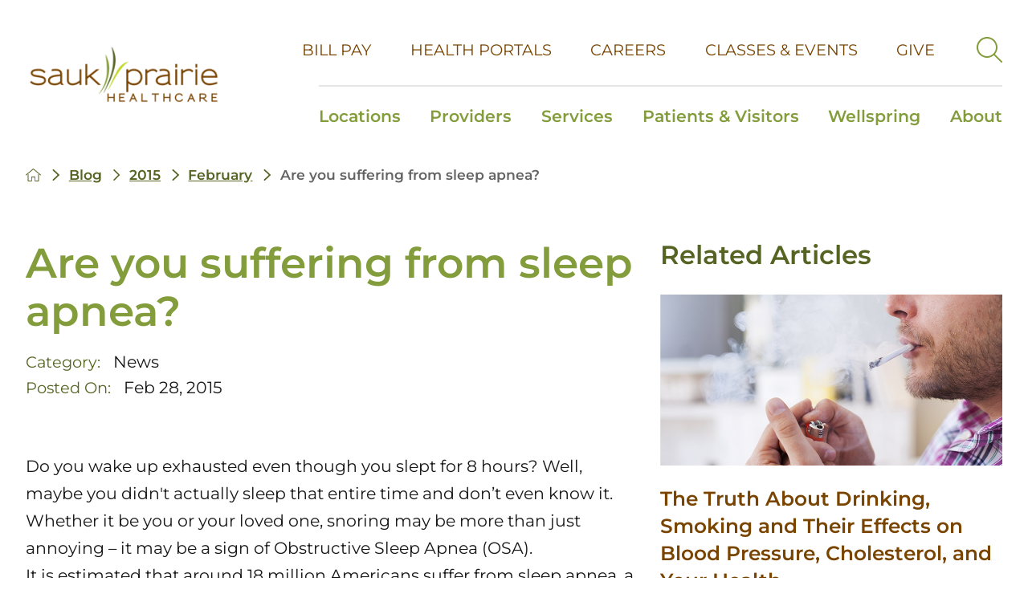

--- FILE ---
content_type: text/css
request_url: https://www.saukprairiehealthcare.org/cms/includes/rixvh8z_t4a.2601210938175.css
body_size: 42428
content:
*,*:before,*:after{box-sizing:border-box;}html{border:0;}body{margin:0;padding:0;}form{margin:0;padding:0;border:0;}img{border:none;-ms-interpolation-mode:bicubic;max-width:100%;}.jw-tab-focus:focus{outline:0 !important;}.cms-jwplayer{width:100%;position:relative;}.media-left{float:left;margin:1em 1em 1em 0;}.media-right{float:right;margin:1em 0 1em 1em;}.media-full{display:block;margin:1em auto;}.media-small{width:25%;}.media-medium{width:50%;}.media-large{width:100%;}video{max-width:100%;}.cms-jwplayer video{max-width:none;}button{border:0;}figure{text-align:center;}fieldset{display:block;margin:0;padding:0;border:0;}icon svg,svg[data-use]{height:1em;width:1em;fill:currentColor;}svg[data-use] [style*="stroke-width"],svg[data-use] [stroke-width]{stroke:currentColor;}svg[data-use] [style*="stroke-width"]:not([fill]),svg[data-use] [stroke-width]:not([fill]){fill:none;}.half{width:50%;}.third{width:33.3%;}.fourth{width:25%;}.two-thirds{width:66.66%;}.three-fourths{width:75%;}.left:not(td){float:left;}.right:not(td){float:right;}.clear{clear:both;}.cms-admin .clear{height:auto;}.clearfix:after{content:' ';display:block;clear:both;}.cf:after{content:' ';display:block;clear:both;}body .ninja{display:none !important;}html.no-generatedcontent .clearfix{zoom:1;}html.no-generatedcontent .cf{zoom:1;}.img-left{float:left;}.img-right{float:right;}.img-full{display:block;margin-left:auto;margin-right:auto;}img{max-width:100%;}.img-small{width:25%;}.img-medium{width:50%;}.img-large{width:100%;}.cms-button{display:inline-block;border:none;background-color:#35A6F6;color:#FFFFFF;font-family:'Montserrat', sans-serif;font-size:14px;padding:10px 20px;border-radius:2px;text-transform:uppercase;line-height:1em;text-decoration:none;cursor:pointer;-webkit-transition:.25s ease;-moz-transition:.25s ease;-o-transition:.25s ease;transition:.25s ease;}.cms-button.big{padding:20px 40px;font-size:16px;}.cms-button.unsafe{background-color:#EA5F5F;}.cms-button.unsafe:hover{background-color:#FF7373;}.cms-button.command{background-color:#FFFFFF;color:#35A6F6;border:1px solid #D4D9E1;}.cms-button.command:hover{color:#63BEFF;border-color:#63BEFF;background-color:#FFFFFF;}.cms-button:hover{color:#FFFFFF;background-color:#63BEFF;}.cms-button.expand:after{content:'';display:inline-block;background-image:url(/common/images/sprite24.png);width:16px;height:16px;background-position:-437px -293px;-webkit-transform:rotate(-90deg);-moz-transform:rotate(-90deg);-o-transform:rotate(-90deg);transform:rotate(-90deg);margin-left:5px;border:1px solid #35A6F6;vertical-align:middle;-webkit-transition:.25s;-moz-transition:.25s;-o-transition:.25s;transition:.25s;opacity:.7;}.cms-button.expand:hover:after{opacity:1;}.cms-button:focus{outline:0;}.ui-scroll{overflow:auto;}.ui-scroll.horizontal{overflow-x:auto;overflow-y:hidden;}.ui-scroll.vertical{overflow-x:hidden;overflow-y:auto;}.ui-scroll::-webkit-scrollbar{width:12px;height:12px;background:none;}.ui-scroll::-webkit-scrollbar-track{background:none;}.ui-scroll::-webkit-scrollbar-thumb{border:solid 2px transparent;background-clip:padding-box;border-radius:12px;background-color:rgba(16,37,78,.1);}.ui-scroll::-webkit-scrollbar-button{width:0;height:0;display:none;}.ui-scroll::-webkit-scrollbar-corner{background-color:transparent;}.ui-scroll-wrap .ui-scroll-thumb{position:absolute;margin:2px;border-radius:4px;background-color:rgba(16,37,78,.1);}.ui-scroll-wrap .ui-scroll-thumb.vertical{top:0;right:0;bottom:auto;left:auto;width:8px;height:100px;min-height:8px;}.ui-scroll-wrap .ui-scroll-thumb.horizontal{top:auto;right:auto;bottom:0;left:0;height:8px;width:100px;min-width:8px;}.ui-scroll.horizontal .ui-scroll-thumb.vertical{display:none !important;}.ui-scroll.vertical .ui-scroll-thumb.horizontal{display:none !important;}.ui-front{z-index:100;}.ui-widget-overlay{position:fixed;top:0;left:0;width:100%;height:100%;background:#000000;opacity:0.6;-webkit-animation:fade-in-60 .3s forwards;-moz-animation:fade-in-60 .3s forwards;-o-animation:fade-in-60 .3s forwards;animation:fade-in-60 .3s forwards;}.ui-widget-overlay.out{animation:fade-60-out .4s forwards;}.ui-widget-overlay.subtle{background:#FFFFFF;opacity:0.05;-webkit-animation:fade-in-05 .3s forwards;-moz-animation:fade-in-05 .3s forwards;-o-animation:fade-in-05 .3s forwards;animation:fade-in-05 .3s forwards;}.ui-dialog{position:absolute;background:#1b1e24;color:#747b8f;border-radius:3px;box-shadow:2px 2px 13px rgba(0,0,0,0.7);font-family:'Open Sans', Arial;font-size:14px;outline:0;opacity:0;-webkit-animation:dialog-in .5s .1s 1 ease forwards;-moz-animation:dialog-in .5s .1s 1 ease forwards;-o-animation:dialog-in .5s .1s 1 ease forwards;animation:dialog-in .5s .1s 1 ease forwards;}.ui-dialog.dialog-out{-webkit-animation:dialog-out .4s 1 ease forwards;-moz-animation:dialog-out .4s 1 ease forwards;-o-animation:dialog-out .4s 1 ease forwards;animation:dialog-out .4s 1 ease forwards;}.ui-dialog a:hover{text-decoration:none;}.ui-dialog .ui-widget-overlay{background:#1b1e24;position:absolute;}.ui-dialog > .ui-widget-overlay{border-radius:3px;}.ui-dialog .ui-dialog-titlebar{position:absolute;left:0;top:-40px;width:100%;height:40px;padding:5px 0;font-size:16px;font-weight:700;line-height:30px;text-transform:uppercase;color:#d1d1d1;cursor:default;background:none;font-family:Montserrat, sans-serif;}.ui-dialog-titlebar.ui-draggable-handle:after{content:'';display:block;width:24px;height:24px;background-image:url(/common/images/sprite24.png);background-repeat:no-repeat;background-position:-96px -216px;position:absolute;top:12px;left:50%;margin-left:-12px;text-align:center;opacity:0;cursor:move;-webkit-transition:opacity 0.25s ease;-moz-transition:opacity 0.25s ease;-o-transition:opacity 0.25s ease;transition:opacity 0.25s ease;}.ui-dialog-titlebar.ui-draggable-handle:hover:after{opacity:.5;}.ui-draggable-handle span{cursor:default;}.ui-dialog .ui-dialog-titlebar-close{background:none;border:none;position:absolute;right:0;top:5px;display:block;cursor:pointer;width:24px;height:24px;padding:0;margin:0;background-image:url(/common/images/sprite24.png);background-repeat:no-repeat;background-position:0px -216px;border-radius:0;}.ui-dialog .ui-dialog-titlebar-close:focus{outline:solid 1px #747b8f;color:#fff;}.ui-dialog .ui-dialog-titlebar-close span{display:none;}.ui-dialog .ui-dialog-content{display:block;}.ui-dialog > section{position:relative;z-index:1;}.ui-dialog header{height:68px;font-size:16px;line-height:36px;border-bottom:solid 1px rgba(217,240,255,.1);position:relative;z-index:2;}.ui-dialog .ui-main{padding:20px;}.ui-dialog .ui-dialog-buttonpane{height:80px;padding:0;font-size:16px;font-weight:700;line-height:40px;text-transform:uppercase;border-top:solid 1px rgba(217,240,255,.1);position:relative;z-index:0;background:none;text-align:right;}.ui-dialog .ui-dialog-buttonpane button{margin:0;background-color:transparent;padding:0 30px;font-family:Montserrat, Arial;font-size:16px;line-height:1em;font-weight:400;vertical-align:middle;text-transform:uppercase;border:0;border-left:solid 1px rgba(217,240,255,.1);outline:0;height:79px;cursor:pointer;border-radius:0;color:#9ca2b1;-webkit-transition:background-color 0.2s;-moz-transition:background-color 0.2s;-o-transition:background-color 0.2s;transition:background-color 0.2s;}.ui-dialog .ui-dialog-buttonpane button span{color:#9ca2b1;font-family:Montserrat, Arial;font-size:16px;line-height:1em;font-weight:400;vertical-align:middle;}.ui-dialog .ui-dialog-buttonpane button:focus{background-color:#35a6f6;color:#fff;}.ui-dialog .ui-dialog-buttonpane button:hover{background-color:#35a6f6;color:#fff;}.ui-dialog .ui-dialog-buttonpane button:focus span{color:#fff;}.ui-dialog .ui-dialog-buttonpane button:hover span{color:#fff;}.night .ui-scroll::-webkit-scrollbar-thumb{background-color:rgba(217,240,255,.2);}.night .ui-scroll-wrap .ui-scroll-thumb{background-color:rgba(217,240,255,.2);}.ui-noselect{-webkit-user-select:none;-moz-user-select:none;-ms-user-select:none;-o-user-select:none;user-select:none;}.ui-noselect input{-webkit-user-select:text;-moz-user-select:text;-ms-user-select:text;-o-user-select:text;user-select:text;}.ui-noselect .ui-select{-webkit-user-select:text;-moz-user-select:text;-ms-user-select:text;-o-user-select:text;user-select:text;}.ui-dialog.ui-full-screen{position:fixed !important;top:50px !important;left:50px !important;width:calc(100% - 100px ) !important;height:calc(100% - 100px ) !important;-webkit-transform:none;-moz-transform:none;-o-transform:none;transform:none;}.ui-dialog .ui-dialog-titlebar-fullscreen{background:none;border:none;position:absolute;right:35px;top:5px;width:36px;height:24px;border-right:solid 1px #9b9d9e;display:block;cursor:pointer;margin:0;padding:0;outline:0;}.ui-dialog .ui-dialog-titlebar-fullscreen:before{content:'';display:block;width:24px;height:24px;background-image:url(/common/images/sprite24.png);background-repeat:no-repeat;background-position:-48px -216px;opacity:0.5;-webkit-transition:opacity 0.2s;-moz-transition:opacity 0.2s;-o-transition:opacity 0.2s;transition:opacity 0.2s;}.ui-dialog.ui-full-screen .ui-dialog-titlebar-fullscreen:before{background-position:-72px -216px;}.ui-dialog .ui-dialog-titlebar-fullscreen:hover:before{opacity:1;}.ui-dialog.ui-full-screen .ui-dialog-content{height:calc(100% - 80px) !important;}.ui-dialog.ui-no-buttons .ui-dialog-content{height:100% !important;}.ui-dialog.ui-full-screen .ui-dialog-titlebar.ui-draggable-handle{cursor:inherit;}.ui-dialog.ui-full-screen .ui-draggable-handle:after{display:none !important;}.ui-dialog.ui-full-preview{position:fixed !important;top:50px !important;left:50px !important;width:calc(100% - 100px ) !important;height:calc(100% - 100px ) !important;-webkit-transform:none;-moz-transform:none;-o-transform:none;transform:none;}.ui-dialog.ui-full-preview .ui-dialog-content{height:100% !important;}.ui-dialog.cms-alert{background:rgba(53,166,246,0.95);box-shadow:2px 2px 9px rgba(0,0,0,0.4);min-width:450px;}.no-rgba .ui-dialog.cms-alert{background:#35a6f6;}.ui-dialog.cms-alert .ui-dialog-content{color:#fff;padding:40px 10px 20px;text-align:center;font-style:normal;font-family:'Open Sans', Arial, sans-serif;font-size:14px;color:#afdcfd;}.ui-dialog.cms-alert .ui-dialog-content h2{font-family:Montserrat, 'Open Sans', Arial;font-size:22px;line-height:24px;font-weight:400;text-transform:uppercase;color:#FFFFFF;margin-bottom:15px;}.ui-dialog.cms-alert .ui-dialog-content h2 strong{display:block;}.ui-dialog.cms-alert .ui-dialog-content strong{color:#FFFFFF;}.ui-dialog.cms-alert .ui-dialog-content em{display:inline-block;margin:15px 0 10px;}.ui-dialog.cms-alert.icon .ui-dialog-content{padding:10px 10px 20px;}.ui-dialog.cms-alert.icon .ui-dialog-content:before{content:'';display:block;width:48px;height:48px;margin:20px auto;background-image:url(/common/images/sprite24.png);background-repeat:no-repeat;background-position:-192px -552px;opacity:0.4;}.ui-dialog.cms-alert .ui-dialog-buttonpane{border-top:0;}.ui-dialog.cms-alert .ui-dialog-buttonpane{text-align:center;}.ui-dialog.cms-alert .ui-dialog-buttonpane button{display:inline-block;background-color:#5dbafc;padding:18px 40px;line-height:1em;height:auto;border-radius:3px;border:0;margin:0 7px;text-transform:uppercase;font-size:16px;float:none;cursor:pointer;outline:0;transition:background-color 0.15s;color:#fff;}.ui-dialog.cms-alert .ui-dialog-buttonpane button span{color:#fff;}.ui-dialog.cms-alert .ui-dialog-buttonpane button:focus{background:#64cb66;}.ui-dialog.cms-alert .ui-dialog-buttonpane button:hover{background:#64cb66;}.ui-dialog fieldset.form{display:block;margin:0;padding:0;border:0;}.ui-dialog fieldset.form ul{list-style:none;margin:0;padding:0;background:none;border:none;}.ui-dialog fieldset.form ul li{margin:0;padding:10px 20px 10px 10px;font-size:16px;}.ui-dialog .form-group{display:table;width:100%;}.ui-dialog .form-group > *{display:table-cell;vertical-align:top;}.ui-dialog .form-group > div:first-child{display:block;}.ui-dialog .form-group label{color:#ffffff;line-height:2em;text-align:right;padding:0 20px;}.ui-dialog .form-group label.value{text-align:left;font-weight:600;padding-left:0px;}.ui-dialog .form-group .input-textbox{background:#fff;border:solid 1px #a0bdd3;border-radius:3px;position:relative;-webkit-transition:0.15s ease;-moz-transition:0.15s ease;-o-transition:0.15s ease;transition:0.15s ease;}.ui-dialog .form-group .input-textbox input{color:#889aa7;font-family:'Open Sans';font-size:16px;line-height:normal;margin:0;padding:6px;border:none;vertical-align:middle;background:none;outline:0;width:100%;}.ui-dialog .form-group .input-textbox textarea{color:#889aa7;font-family:'Open Sans';font-size:16px;line-height:normal;margin:0;padding:6px;border:none;vertical-align:middle;background:none;outline:0;width:100%;resize:none;}.ui-dialog .form-group .input-textbox.input-addon input{width:90%;}.ui-dialog .form-group .input-textbox.input-addon:before{width:10%;border-left:solid 1px #a0bdd3;position:absolute;right:0;top:0;height:100%;text-align:center;padding:9px 15px;color:#a0bdd3;font-size:16px;-webkit-transition:0.15s ease;-moz-transition:0.15s ease;-o-transition:0.15s ease;transition:0.15s ease;font-family:'icomoon-ult';}.ui-dialog .form-group.focused .input-textbox{border-color:#35a6f6;box-shadow:0 0 3px rgba(53,166,246,0.5);}.ui-dialog .form-group.focused .input-textbox.input-addon:before{border-left-color:#35a6f6;color:#35a6f6;}.ui-dialog .form-group.invalid label{color:#D73B2A;}.ui-dialog .form-group.invalid .input-textbox{border-color:#D73B2A !important;box-shadow:0 0 3px rgba(215,59,42,0.5) !important;}.ui-dialog .form-group.invalid .input-textbox.input-addon:before{border-left-color:#D73B2A !important;color:#D73B2A !important;}.ui-dialog .form-group .validation{display:block;color:#D73B2A;font-size:14px;line-height:2em;height:0;overflow:hidden;-webkit-transition:height 0.3s ease;-moz-transition:height 0.3s ease;-o-transition:height 0.3s ease;transition:height 0.3s ease;}.ui-dialog .form-group.invalid .validation{height:28px;}.ui-dialog.night .form-group .input-textbox{background:#2C313B;border-color:#2C313B;}.ui-dialog.night .form-group .input-textbox input{color:#afbac1;}.ui-dialog.night .form-group .input-textbox textarea{color:#afbac1;}.ui-dialog.night .form-group label{color:#5d616b;}.ui-dialog.night .form-group.focused .input-textbox{border-color:#4c535f;box-shadow:0 0 3px rgba(76,83,95,0.5);}.ui-dialog.night .form-group.focused .input-textbox.input-addon:before{border-left-color:#8e93a1;color:#8e93a1;}.ui-dialog.night [data-tooltip]:before{background-color:#8667ab;color:#ffffff;}.ui-dialog.night [data-tooltip]:after{background-color:#8667ab;}.ui-dialog.daylight{background:#fff;}.ui-dialog.daylight header{border-bottom-color:rgba(16,37,78,.15);}.ui-dialog.daylight .ui-dialog-buttonpane{border-top-color:rgba(16,37,78,.15);}.ui-dialog.daylight .ui-dialog-buttonpane button{border-left-color:rgba(16,37,78,.15);}.ui-dialog.daylight .ui-scroll::-webkit-scrollbar-thumb{background-color:rgba(16,37,78,.15);}.ui-dialog.daylight .ui-scroll-wrap .ui-scroll-thumb{background-color:rgba(16,37,78,.15);}.daylight .ui-widget-overlay{background:#fff;}.no-animation{-webkit-animation:none !important;-moz-animation:none !important;-o-animation:none !important;animation:none !important;-webkit-transition:none !important;-moz-transition:none !important;-o-transition:none !important;transition:none !important;}.no-animation *{-webkit-animation:none !important;-moz-animation:none !important;-o-animation:none !important;animation:none !important;-webkit-transition:none !important;-moz-transition:none !important;-o-transition:none !important;transition:none !important;}@-webkit-keyframes fade-in{0%{opacity:0;visibility:visible;}100%{opacity:1;visibility:visible;}}@-moz-keyframes fade-in{0%{opacity:0;visibility:visible;}100%{opacity:1;visibility:visible;}}@-o-keyframes fade-in{0%{opacity:0;visibility:visible;}100%{opacity:1;visibility:visible;}}@keyframes fade-in{0%{opacity:0;visibility:visible;}100%{opacity:1;visibility:visible;}}@-webkit-keyframes fade-out{0%{opacity:1;}100%{opacity:0;}}@-moz-keyframes fade-out{0%{opacity:1;}100%{opacity:0;}}@-o-keyframes fade-out{0%{opacity:1;}100%{opacity:0;}}@keyframes fade-out{0%{opacity:1;}100%{opacity:0;}}@-webkit-keyframes fade-60-out{0%{opacity:.6;}100%{opacity:0;}}@-moz-keyframes fade-60-out{0%{opacity:.6;}100%{opacity:0;}}@-o-keyframes fade-60-out{0%{opacity:.6;}100%{opacity:0;}}@keyframes fade-60-out{0%{opacity:.6;}100%{opacity:0;}}@-webkit-keyframes fade-in-60{0%{opacity:0;}100%{opacity:0.6;}}@-moz-keyframes fade-in-60{0%{opacity:0;}100%{opacity:0.6;}}@-o-keyframes fade-in-60{0%{opacity:0;}100%{opacity:0.6;}}@keyframes fade-in-60{0%{opacity:0;}100%{opacity:0.6;}}@-webkit-keyframes fade-in-05{0%{opacity:0;}100%{opacity:0.05;}}@-moz-keyframes fade-in-05{0%{opacity:0;}100%{opacity:0.05;}}@-o-keyframes fade-in-05{0%{opacity:0;}100%{opacity:0.05;}}@keyframes fade-in-05{0%{opacity:0;}100%{opacity:0.05;}}@-webkit-keyframes fade-in-90{0%{opacity:0;}100%{opacity:0.9;}}@-moz-keyframes fade-in-90{0%{opacity:0;}100%{opacity:0.9;}}@-o-keyframes fade-in-90{0%{opacity:0;}100%{opacity:0.9;}}@keyframes fade-in-90{0%{opacity:0;}100%{opacity:0.9;}}@-webkit-keyframes grow-in{0%{-webkit-transform:scale(0.1);opacity:0;}100%{-webkit-transform:scale(1);opacity:1;}}@-moz-keyframes grow-in{0%{-moz-transform:scale(0);opacity:0;}100%{-moz-transform:scale(1);opacity:1;}}@-o-keyframes grow-in{0%{-o-transform:scale(0);opacity:0;}100%{-o-transform:scale(1);opacity:1;}}@keyframes grow-in{0%{transform:scale(0);opacity:0;}100%{transform:scale(1);opacity:1;}}@-webkit-keyframes counter-clockwise{0%{-webkit-transform:rotate(360deg);}100%{-webkit-transform:rotate(0deg);}}@-moz-keyframes counter-clockwise{0%{-moz-transform:rotate(360deg);}100%{-moz-transform:rotate(0deg);}}@-o-keyframes counter-clockwise{0%{-o-transform:rotate(360deg);}100%{-o-transform:rotate(0deg);}}@keyframes counter-clockwise{0%{transform:rotate(360deg);}100%{transform:rotate(0deg);}}@-webkit-keyframes clockwise{0%{-webkit-transform:rotate(0deg);}100%{-webkit-transform:rotate(360deg);}}@-moz-keyframes clockwise{0%{-moz-transform:rotate(0deg);}100%{-moz-transform:rotate(360deg);}}@-o-keyframes clockwise{0%{-o-transform:rotate(0deg);}100%{-o-transform:rotate(360deg);}}@keyframes clockwise{0%{transform:rotate(0deg);}100%{transform:rotate(360deg);}}@-webkit-keyframes background-position{0%{background-position:100% 0%;}100%{background-position:0% 0%;}}@-moz-keyframes background-position{0%{background-position:100% 0%;}100%{background-position:0% 0%;}}@-o-keyframes background-position{0%{background-position:100% 0%;}100%{background-position:0% 0%;}}@keyframes background-position{0%{background-position:100% 0%;}100%{background-position:0% 0%;}}@-webkit-keyframes slide-up-20{0%{-webkit-transform:translateY(20px);}100%{-webkit-transform:translateY(0px);}}@-moz-keyframes slide-up-20{0%{-moz-transform:translateY(20px);}100%{-moz-transform:translateY(0px);}}@-o-keyframes slide-up-20{0%{-o-transform:translateY(20px);}100%{-o-transform:translateY(0px);}}@keyframes slide-up-20{0%{transform:translateY(20px);}100%{transform:translateY(0px);}}@-webkit-keyframes slide-down-20{0%{-webkit-transform:translateY(-20px);}100%{-webkit-transform:translateY(0px);}}@-moz-keyframes slide-down-20{0%{-moz-transform:translateY(-20px);}100%{-moz-transform:translateY(0px);}}@-o-keyframes slide-down-20{0%{-o-transform:translateY(-20px);}100%{-o-transform:translateY(0px);}}@keyframes slide-down-20{0%{transform:translateY(-20px);}100%{transform:translateY(0px);}}@-webkit-keyframes dialog-in{0%{opacity:0;-webkit-transform:translate3d(0, -50px, 0);}100%{opacity:1;-webkit-transform:translate3d(0, 0, 0);}}@-moz-keyframes dialog-in{0%{opacity:0;-moz-transform:translate3d(0, -50px, 0);}100%{opacity:1;-moz-transform:translate3d(0, 0, 0);}}@-o-keyframes dialog-in{0%{opacity:0;-o-transform:translate3d(0, -50px, 0);}100%{opacity:1;-o-transform:translate3d(0, 0, 0);}}@keyframes dialog-in{0%{opacity:0;transform:translate3d(0, -50px, 0);}100%{opacity:1;transform:translate3d(0, 0, 0);}}@-webkit-keyframes dialog-out{0%{opacity:1;-webkit-transform:translate3d(0, 0, 0);}100%{opacity:0;-webkit-transform:translate3d(0, 35px, 0);}}@-moz-keyframes dialog-out{0%{opacity:1;-moz-transform:translate3d(0, 0, 0);}100%{opacity:0;-moz-transform:translate3d(0, 35px, 0);}}@-o-keyframes dialog-out{0%{opacity:1;-o-transform:translate3d(0, 0, 0);}100%{opacity:0;-o-transform:translate3d(0, 35px, 0);}}@keyframes dialog-out{0%{opacity:1;transform:translate3d(0, 0, 0);}100%{opacity:0;transform:translate3d(0, 35px, 0);}}
.ui-tabs .ui-tab{-webkit-user-select:none;-moz-user-select:none;-ms-user-select:none;-o-user-select:none;user-select:none;}.ui-tabs .ui-tab-panel{display:none;}.ui-tabs .ui-tab-panel.active{display:block;}.ui-tabs tr.ui-tab-panel.active{display:table-row;}.ui-tabs .ui-tab-panel.flex.active{display:flex;}.ui-tabs .ui-tab-panel.active[class*=nlf]{display:flex;}.ui-tabs .ui-tab-panel.ninja{display:none;}.ui-conditionals .ui-conditional-panel{display:none;}.ui-conditionals .ui-conditional-panel.active{display:block;}.ui-conditionals table.ui-conditional-panel.active{display:table;}.ui-conditionals tr.ui-conditional-panel.active{display:table-row;}.ui-conditionals .ui-conditional-panel.flex.active,.ui-conditionals [class*="nlf"].ui-conditional-panel.active{display:flex;}.ui-conditionals .ui-conditional-panel.ninja{display:none;}nav.ui-top-nav ul{list-style:none;margin:0;padding:0;}nav.ui-top-nav li{padding:0;position:relative;}nav.ui-top-nav > ul{display:table;}nav.ui-top-nav > ul > li{display:table-cell;white-space:nowrap;}nav.ui-top-nav > ul > li ul{position:absolute;top:0;left:100%;width:auto;}nav.ui-top-nav > ul > li > ul{position:absolute;top:100%;left:0;}nav.ui-top-nav ul li > ul{visibility:hidden;opacity:0;-webkit-transition:opacity 0.25s ease,visibility 0s linear 0.25s;-moz-transition:opacity 0.25s ease,visibility 0s linear 0.25s;-o-transition:opacity 0.25s ease,visibility 0s linear 0.25s;transition:opacity 0.25s ease,visibility 0s linear 0.25s;}nav.ui-top-nav ul li.active > ul{visibility:visible;opacity:1;-webkit-transition:opacity 0.25s ease,visibility 0s linear 0s;-moz-transition:opacity 0.25s ease,visibility 0s linear 0s;-o-transition:opacity 0.25s ease,visibility 0s linear 0s;transition:opacity 0.25s ease,visibility 0s linear 0s;}.ui-ajax-draggable{position:relative;}.ui-ajax-draggable .blank{background-color:#dedede;}.ui-ajax-draggable .blank *{visibility:hidden;}.ui-ajax-draggable tr.blank td{visibility:visible;}.ui-ajax-draggable tr.blank td *{visibility:hidden;}.ui-ajax-draggable .droppable{position:relative;}.ui-ajax-draggable .droppable:before{content:'';display:block;position:absolute;left:0;top:-1px;height:2px;width:100%;background-color:#666666;}.ui-ajax-draggable .droppable.end:before{top:auto;bottom:-1px;}.ui-ajax-draggable tr.droppable:before{display:none;}.ui-ajax-draggable tr.droppable td{position:relative;}.ui-ajax-draggable tr.droppable td:before{content:'';display:block;position:absolute;left:0;top:-1px;height:2px;width:100%;background-color:#666666;}.ui-ajax-draggable tr.droppable.end td:before{top:auto;bottom:-1px;}.ui-ajax-draggable .ui-draggable-dragging{background-color:rgba(255,255,255,1);box-shadow:0 2px 14px rgba(0,0,0,.4);opacity:0.5;cursor:default;}
.raw-html-embed ul.el-tab-box{list-style:none;padding:0;margin:0;}.raw-html-embed ul.el-tab-box .el-tab.qst{display:flex;cursor:pointer;justify-content:space-between;align-items:center;opacity:1;transition:opacity .4s ease 0s;border-bottom:solid 1px rgba(0,0,0,0.2);padding-bottom:.55rem;margin-top:1.5rem;}.raw-html-embed ul.el-tab-box .el-tab.qst > strong{display:block;font-size:clamp(1rem, 22px, 1.25rem);}.raw-html-embed ul.el-tab-box .el-tab.qst > svg{display:block;margin-left:1rem;flex:0 0 auto;font-size:1rem;width:1em;height:1em;transition:transform var(--g-trn-sp) var(--g-trn-tf) 0s;transform-origin:50% 50%;}.raw-html-embed ul.el-tab-box .el-tab.active.qst > svg{transform:rotate(180deg);}.raw-html-embed ul.el-tab-box .ans.el-panel{padding-top:1rem;margin-bottom:.5rem;transition:height .5s ease 0s, margin .5s ease 0s, padding .5s ease 0s !important;}.raw-html-embed ul.el-tab-box.no-transition .ans.el-panel{transition:none !important;}html:not(.cms-content) .raw-html-embed ul.el-tab-box .el-panel:not(.active){display:none;visibility:hidden;}@media screen and (min-width: 1025px){.raw-html-embed ul.el-tab-box .el-tab.qst:is(:hover,:focus){opacity:.75;}}
.system-style .phone-link{color:var(--text-color);}.system-style .a-con p{color:var(--black-color);}.article-info span.label-style,.article-info p{display:inline;}.system-style figure .cms-jwplayer{border-radius:var(--radial-border);overflow:hidden;z-index:4;}.inline-svg{color:var(--text-color);position:relative;padding-left:1.67em;}.system .two-col-container.reversed .inline-svg{color:var(--text-color);position:relative;padding-left:1.67em;font-weight:400;font-size:1.056rem;}.system-entry .system-callout.description-list li a .board-cert{color:var(--text-color);font-weight:400;}*:not([class*="flex"]) > .inline-svg{margin-top:0em;}*:not([class*="flex"]) > .inline-svg:not(:first-of-type){margin-top:1.011rem;}.system-style *:not([class*="flex"]) > .inline-svg:last-child{margin-bottom:0;}.system-style *:not([class*="flex"]) > .inline-svg{margin-top:0em;margin-bottom:1rem;}.inline-svg svg{font-size:1.1em;color:var(--click1-color);left:0;position:absolute;top:0.2rem;}.inline-svg[class*="flex-"] svg{top:initial;}.system-style .social li a{border-radius:50%;background-color:var(--click1-color);padding:.3em;transition:background-color var(--transit-1);}.system-style .social li a:hover,.system-style .social li a:focus{background-color:var(--text-color);}.system-style .social li a svg{color:var(--white-color);font-size:0.7rem;}.system-callout{background-color:#FAF8F5;padding:2.222rem;border-radius:0;}.system-entry .system-callout.description-list li > span,.system-entry .system-callout.description-list li > strong{line-height:32px;}.system-entry .system-callout.description-list li > strong{font-size:1rem;font-weight:400;color:var(--primary-color);}.system-entry .system-callout.description-list li > span{font-size:1.056rem;font-weight:400;color:#242424;}.system-callout > li{padding-top:0.444rem;}.system-callout > li:first-child{padding-top:0;}.system-entry h1{margin-bottom:1.167rem;}.system-entry.pstories-details h1{margin-bottom:0.889rem;}.system-entry.video-details h1{margin-bottom:0.889rem;}.system-entry.video-details > figure{margin-top:2.944rem;}.system-entry.blog-details h1{margin-bottom:0.889rem;}.event-details.blog-details h1{margin-bottom:1.333rem;}.system-entry > .inline-items,.system-entry .content-style .inline-items{margin-top:0.889rem;}.system-entry .inline-items > li > *:not(p){line-height:32px;}.system-entry .inline-items > li span{line-height:28px;display:block;}.system-entry .inline-items > li time,.system-entry .inline-items > li a{font-size:1.056rem;font-weight:400;}.system-entry .inline-items > li a{color:var(--text-color);}.system-entry .inline-items > li a.btn.v1{font-weight:800;font-size:1.111rem;color:var(--white-color);}.system-entry .inline-items > li a.btn.v1:hover,.system-entry .inline-items > li a.btn.v1:focus{color:var(--click1-color);}.system-entry .inline-items > li > p:first-child{margin-top:0;}.system-entry > figure{margin-top:2.944rem;}.system-entry.blog-details > figure{margin-top:3.333rem;}.side-zone .system-entry > figure{margin-top:0;}.system-entry figure.play img{position:absolute;width:100%;height:100%;background-position:center;background-size:cover;background-repeat:no-repeat;}.system-entry .system-callout{margin-top:2.111rem;}.system-entry > .title-style-5 + .system-callout{margin-top:calc(var(--spacing-variable) * 1.7);}.system-entry > .content-style:not([class*="mar-t"]){margin-top:calc(var(--spacing-variable) * 1.67);}.related-videos header{padding-bottom:0.722rem;}.system-entry.video-details > .content-style:not([class*="mar-t"]){margin-top:2.611rem;}.physician.system-entry > .content-style:not([class*="mar-t"]){margin-top:3.222rem;}.system-entry.blog-details > .content-style:not([class*="mar-t"]){margin-top:3.333rem;}.system-entry.blog-details .content-style p + h3:not([class*="mar-t"]){margin-top:2.333rem;}.system-entry.blog-details .content-style h3 + p:not([class*="mar-t"]){margin-top:1.222rem;}.system-entry.blog-details > .content-style:not([class*="mar-t"]) img + h2{margin-top:2.667rem;}.system-entry.blog-details > .content-style:not([class*="mar-t"]) img + p{margin-top:2.667rem;}.system-entry.blog-details > .content-style > h2 + p:not([class*="mar-t"]){margin-top:1.111rem;}main section.featured:not(.no-padding){padding-top:5.889rem;padding-bottom:6.222rem;background-color:var(--off-color);}main section.videos.featured:not(.no-padding){padding-bottom:5.139rem;}main section.stories.featured:not(.no-padding){padding-bottom:5.139rem;}section.system-style.featured header{margin-bottom:0.556rem;}.system-style[class*="related-"] header{padding-bottom:0.722rem;}.system-entry > .content-style [data-popup] figure.system-card{margin-top:calc(var(--spacing-variable) * 1.5);}.system-entry > .share{margin-top:2.444rem;}.system-entry.blog-details > .share{margin-top:1.667rem;}.side-zone .system-entry > .title-style-1{display:none;}.side-zone .system-entry > header{padding-bottom:calc(var(--spacing-variable) / 3);}.side-zone .system-entry > div .label-style{line-height:1;padding-top:calc(var(--spacing-variable) * .3);}.side-zone .system-entry > div .label-style:first-of-type{padding-top:calc(var(--spacing-variable) * .7);}.side-zone .system-entry *[class*="flex-"] > .label-style,.side-zone .system-entry *[class*="flex-"] > .label-style:first-of-type{padding-top:0;}@media screen and (max-width: 1024px){.system-callout{padding:1.5em;}.system-entry .system-callout{margin-top:calc(var(--spacing-variable) * .5);}.system-callout > li{padding-top:.25rem;}.system-entry > figure{margin-top:calc(var(--spacing-variable) * .5);}.system-entry > .content-style{margin-top:calc(var(--spacing-variable) * 1);}.side-zone .system-entry > div .label-style{padding-top:calc(var(--spacing-variable) * .5);}.system-callout.cta{padding:1.5em;}.system-callout.cta.v1 > * + strong{padding-top:calc(var(--spacing-variable) * .5);}.system-callout.cta.v1 > p{margin-top:.5em;}.system-entry > .share{margin-top:calc(var(--spacing-variable) * .5);}a:hover figure .play-btn,a:focus figure .play-btn,figure.play:hover .play-btn,figure.play:focus-within .play-btn{background-color:var(--click1-color);}.system-style .social li a:hover,.system-style .social li a:focus{background-color:var(--click1-color);}.side-zone .system-entry > .title-style-1{display:block;}}@media screen and (max-width:500px){.system-callout[class*="flex"] figure + div{width:100%;}}
.system-cards{position:relative;width:calc(100% + var(--grid-spacing));left:calc(var(--grid-spacing) * -0.5);-webkit-align-items:stretch;-ms-flex-align:stretch;align-items:stretch;-webkit-align-content:space-around;-ms-flex-line-pack:distribute;align-content:space-around;display:-webkit-flex;display:-ms-flexbox;display:flex;-webkit-flex-wrap:wrap;-ms-flex-wrap:wrap;flex-wrap:wrap;margin-top:0;}[data-role="scroller"] .system-cards{width:initial;}.system-cards > [class*="item"]{-ms-flex:0 1 auto;-webkit-flex:0 1 auto;flex:0 1 auto;width:calc(33.3% - var(--grid-spacing));margin:calc(var(--grid-spacing) * .5);position:relative;padding-bottom:calc(var(--grid-spacing) * .5);border-radius:var(--radial-border);}.system-cards > [class*="item"][class*="half"]{width:calc(50% - var(--grid-spacing));}.system-cards > [class*="item"][class*="full"]{width:calc(100% - var(--grid-spacing));}.system-cards > [class*="item"] a:not([class*="flex-"]){display:block;}.system-cards > [class*="item"] figure,figure.system-card{position:relative;line-height:0;overflow:hidden;border-radius:var(--radial-border);}.system-cards > [class*="item"] figure,figure.system-card:not(.play),.rel-fragments li figure{padding-bottom:50%;height:0;line-height:1;overflow:hidden;}.system-cards > [class*="item"] figure .play-btn,figure.play .play-btn{position:absolute;top:50%;left:50%;-ms-transform:translate(-50%, -50%);-webkit-transform:translate(-50%, -50%);transform:translate(-50%, -50%);border-radius:100%;background-color:var(--white-color);transition:background-color .4s ease 0s;width:3.2em;height:3.2em;pointer-events:none;}figure.play .play-btn,figure.play img{pointer-events:none;}.videos .system-cards > [class*="item"] figure{padding-bottom:56.285%;}.system-cards > [class*="item"] figure .play-btn svg,figure.play .play-btn svg{font-size:1.14rem;color:var(--click2-color);position:absolute;top:50%;left:calc(50% + 0.1em);-ms-transform:translate(-50%, -50%);-webkit-transform:translate(-50%, -50%);transform:translate(-50%, -50%);transition:var(--transit-1);}.event-coordinator .system-cards > [class*="item"]{padding-bottom:0;}.event-details .event-coordinator .system-cards li[class*="item-"] .coordinator p{margin:0.389rem 0 0;}.system-cards > [class*="item"] a:hover figure .play-btn,a:hover figure.play .play-btn,a:hover figure .play-btn,figure.play:hover .play-btn{background-color:var(--click2-color);}.system-cards > [class*="item"] a:focus figure .play-btn,a:focus figure.play .play-btn,a:focus figure .play-btn,figure.play:focus-within .play-btn{background-color:var(--click2-color);}.system-cards > [class*="item"] a:focus figure .play-btn svg,.system-cards > [class*="item"] a:hover figure .play-btn svg,a:hover figure.play .play-btn svg,a:focus figure.play .play-btn svg{color:var(--white-color);}.content-zone figure.system-card:not(.play),.side-zone .system-card:not([class*="tall"]) > *,.content-zone figure.system-card.edit-item{padding-bottom:50%;}.system-cards > [class*="item"] time{color:var(--text-color);}.system-cards > [class*="item"] figure + .title-style-5,.system-cards > [class*="item"] figure + time{margin-top:1.2778rem;display:block;}li[class*="results-2"] .system-cards > [class*="item"] figure + .title-style-5{color:var(--click2-color);}.system-cards > [class*="item"] .title-style-4 + time{display:inline-block;}.system-cards > [class*="item"] .title-style-5 svg{display:none;font-size:1rem;-ms-transform:translateY(.05em);-webkit-transform:translateY(.05em);transform:translateY(.05em);}.system-cards > [class*="item"] .note-style-1{line-height:1;}.system-cards > [class*="item"] address{line-height:1.2;}.system-cards .title-style-5 + .link-style-1{margin-top:0.778rem;}.system-cards > [class*="item"] .note-style-1 + .link-style-1{margin-top:1rem;}.videos .system-cards > [class*="item"] .note-style-1 + .link-style-1{margin-top:0.667rem;}section[class*="related-"] .system-cards > [class*="item"] .note-style-1 + .link-style-1{margin-top:0.667rem;}.system-cards > .no-results{margin:calc(var(--grid-spacing) * .5);width:calc(100% - var(--grid-spacing));}.rel-fragments header{padding-bottom:1.111rem;}.side-zone .rel-fragments header{padding-bottom:1.556rem;}.side-zone .documents.rel-fragments header{padding-bottom:1rem;}.rel-fragments.locations header{padding-bottom:1.222rem;}.rel-fragments.blogs header{padding-bottom:1.667rem;}.system-cards > [class*="item"].half > figure{padding-bottom:50%;}.side-zone .system-entry figure.system-card{margin-bottom:1.833rem;}figure.system-card.tall{padding-bottom:125%;}.system-cards > [class*="item"] a[class*="flex-"] > figure{width:22%;padding-bottom:27.5%;}.system-cards > [class*="item"] div[class*="flex-"] > figure{width:22%;padding-bottom:27.5%;}.rel-fragments.bars li a > figure,.system-cards > [class*="item"].full a[class*="flex-"] > figure{width:31.7133%;padding-bottom:16.5%;}.system-cards  > [class*="item"] figure > img,figure.system-card > img,figure.system-card > .imap,figure.play > img{background-position:center;background-size:cover;background-repeat:no-repeat;position:absolute;width:100%;height:100%;top:0;left:0;opacity:1;transition:opacity var(--transit-1);}.system-cards > [class*="item"] a:hover figure > img,.system-cards > [class*="item"] a:focus figure > img{opacity:.8;}.system-cards > [class*="item"] a[class*="flex-"] > div{width:73%;}.system-cards > [class*="item"] div[class*="flex-"] > div{width:73%;}.system-cards > [class*="item"].full a[class*="flex-"] > div,.rel-fragments.bars li a > figure + div{width:62.789%;}.system-cards > [class*="item"] a[class*="flex-"] > div > * + .title-style-3{margin-top:.3em;}.system-cards > [class*="item"] a[class*="flex-"] > div > time + .title-style-3{margin-top:0;}.rel-fragments li figure{border-radius:var(--radial-border) var(--radial-border) 0 0;position:relative;overflow:hidden;}.rel-fragments li figure img{position:absolute;}.rel-fragments li a p,.rel-fragments li a address,.system-cards > [class*="item"] p,.system-cards > [class*="item"] address{line-height:1.68421053;color:var(--text-color);}.rel-fragments li a p{margin:0.722rem 0 1.111rem;}.rel-fragments li a address:not([class*="mar-"]),.system-cards > [class*="item"] p:not([class*="mar-"]),.system-cards > [class*="item"] address:not([class*="mar-"]){margin:.889rem 0 .889rem;}.system-style.blogs .system-cards > [class*="item"] p:not([class*="mar-"]){margin:0.722rem 0 1.111rem;}.system-style.photos .system-cards > [class*="item"] p:not([class*="mar-"]){margin:0.722rem 0 1.111rem;}.system-style.patient-stories .system-cards > [class*="item"] p:not([class*="mar-"]){margin:0.722rem 0 1.111rem;}.system-style.stories.featured .system-cards > [class*="item"] p:not([class*="mar-"]){margin:0.722rem 0 1.111rem;}.system-cards > [class*="item"] address,.rel-fragments li a address{line-height:1.68421053;}.rel-fragments li .featured,.system-cards > [class*="item"] .featured{position:absolute;top:0;background-color:var(--click1-color);color:var(--white-color);padding:1.67em 0.56em 0.56em 0.56em;transition:background-color .4s ease 0s;border-radius:0 0 5px 5px;left:1.11em;-ms-transform:translate(-4.6em, 0.2em);-webkit-transform:translate(-4.6em, 0.2em);transform:translate(-4.6em, 0.2em);display:-webkit-flex;display:-ms-flexbox;display:flex;}.rel-fragments li figure .featured,.system-cards > [class*="item"] figure .featured{-ms-transform:none;-webkit-transform:none;transform:none;}.rel-fragments li a:hover .featured,.rel-fragments li a:focus .featured,.system-cards > [class*="item"] a:hover .featured,.system-cards > [class*="item"] a:focus .featured{background-color:var(--click2-color);}.system-cards > [class*="item"] .featured svg{color:var(--white-color);transition:color var(--transit-1);font-size:0.702rem;}.system-callout[class*="flex"] figure.system-card.tall{width:23%;padding-bottom:28.75%;height:0;}.system-callout[class*="flex"] figure + div{width:73%;}.rel-fragments .scroll-controls,.rel-fragments:not(.ctas) .btn-con{padding-top:calc(var(--spacing-variable) * 1);}.system-style .system-links{line-height:1.2;}.system-style .system-links > li{padding-right:1rem;padding-top:1rem;}.rel-fragments.scroller ul{left:-1em;width:calc(100% + 2em);}.rel-fragments.scroller ul.items-1 + .scroll-controls .scrolling-list-nav,.rel-fragments.scroller ul.items-2 + .scroll-controls .scrolling-list-nav,.rel-fragments.scroller ul.items-3 + .scroll-controls .scrolling-list-nav{display:none;}.side-zone .rel-fragments.scroller ul.items-2 + .scroll-controls .scrolling-list-nav,.side-zone .rel-fragments.scroller ul.items-3 + .scroll-controls .scrolling-list-nav{display:flex;}.side-zone .rel-fragments.scroller ul{width:100%;left:auto;}.rel-fragments.scroller ul > li{width:33.33%;}.rel-fragments.scroller.providers ul > li{width:25%;}.content-zone .rel-fragments.scroller.providers ul > li{width:33.33%;}.side-zone .rel-fragments.scroller li{width:100%;}.side-zone .rel-fragments.scroller li a{margin:0;}.rel-fragments.scroller li a .title-style-1 + .link-style-1{margin-top:0.778rem;}.rel-fragments.scroller li a .title-style-5 + .link-style-1{margin-top:0.778rem;}.side-zone .rel-fragments.scroller li a .note-style-1 + .link-style-1{margin-top:0.667rem;}.rel-fragments.scroller li a{background-color:transparent;margin:0 1em;padding-bottom:1.5em;display:block;height:100%;border-radius:var(--radial-border);overflow:hidden;}.rel-fragments.scroller li a > :not(figure){padding:0 0rem;}.rel-fragments.scroller.providers li a .title-style-5,.rel-fragments.scroller.blogs li a .title-style-5{color:var(--secondary-color);}.rel-fragments.scroller li a .note-style-1 + .link-style-1{margin-top:1.111rem;}.rel-fragments li a > figure{margin-bottom:1.222rem;}.rel-fragments.providers li a > figure{margin-bottom:2.278rem;}.rel-fragments.scroller li a > figure.tall{padding-bottom:125%;}.rel-fragments.bars .ui-scroll{max-height:32.5em;}.rel-fragments.bars li{background-color:var(--off-color);padding:2em;}.rel-fragments.bars li + li{border-top:2px solid var(--tertiary-color);}.rel-fragments.bars li a > figure{height:0;border-radius:var(--radial-border);}.side-zone .rel-fragments.bars li a > figure.play{display:block;}.rel-fragments.bars li a > figure.tall{width:23%;padding-bottom:28.75%;}.rel-fragments.bars li a > figure.tall + div{width:71%;}.rel-fragments .cta{margin-top:calc(var(--spacing-variable) * 1);text-align:center;border-radius:var(--radial-border);}.content-zone .rel-fragments.ctas{-webkit-flex-wrap:wrap;-ms-flex-wrap:wrap;flex-wrap:wrap;-webkit-justify-content:space-between;-ms-flex-pack:justify;justify-content:space-between;-webkit-align-items:stretch;-ms-flex-align:stretch;align-items:stretch;-webkit-align-content:space-around;-ms-flex-line-pack:distribute;align-content:space-around;display:-webkit-flex;display:-ms-flexbox;display:flex;}.content-zone .rel-fragments.ctas .cta{width:48%;}.rel-fragments .cta.v1{background-color:var(--off-color);padding:3.333rem 2.222rem;width:49%;}.rel-fragments .cta.v1 > a svg{font-size:3.16em;}.rel-fragments .cta.v1 > * + strong{padding-top:calc(var(--spacing-variable) * 1);}.rel-fragments .cta.v1 > p{margin-top:.7em;}.rel-fragments .cta.v1 > div{text-align:center;}.rel-fragments .cta.v2 > a{position:relative;display:block;padding:2.83em 3.33em;background-color:var(--black-color);border-radius:5px;overflow:hidden;}.rel-fragments .cta.v2 > a > *{position:relative;}.rel-fragments .cta.v2 > a > img{opacity:.5;position:absolute;}.rel-fragments .cta.v2 > a p{color:var(--white-color);line-height:1.29;margin:1rem 0;}.rel-fragments .cta.v3{text-align:left;}.rel-fragments .cta.v3 > a{display:block;background-color:var(--off-color);border-radius:var(--radial-border);overflow:hidden;}.rel-fragments .cta.v3 > a > img{background-size:cover;background-position:center;display:block;width:100%;height:0;padding-bottom:50%;}.rel-fragments .cta.v3 > a .info{padding:1.33em 2.27em;}.rel-fragments .cta.v4{text-align:left;}.rel-fragments .cta.v4 > a{background-color:var(--click1-color);color:var(--white-color);line-height:1.15789474;letter-spacing:0em;font-weight:600;text-transform:none;transition:var(--transit-1);padding:1.139rem 2.25rem 1.094rem;max-width:25em;border-radius:var(--radial-border);font-size:1.056rem;border:3px solid transparent;}.rel-fragments .cta.v4 > a:hover,.rel-fragments .cta.v4 > a:focus{background-color:var(--white-color);color:var(--click2-color);border:3px solid var(--click2-color);}.rel-fragments .cta.v4 > a > svg{font-size:2.599rem;margin-right:1.111rem;-ms-transform:scale(1);-webkit-transform:scale(1);transform:scale(1);transition:transform var(--transit-1);}.rel-fragments .cta.v4 > a > span{display:block;max-width:calc(100% - 3.2em);}.rel-fragments.scroller.photos li figure{height:21.75em;margin:0 0em;border-radius:var(--radial-border);}.side-zone .rel-fragments.scroller.photos li figure{height:21em;}.rel-fragments.bars.photos .ui-scroll{border-radius:var(--radial-border);background-color:var(--off-color);padding:.56em;}.rel-fragments.bars.photos ul li{padding:.56em;width:33.33%;float:left;opacity:1;}.rel-fragments.bars.photos ul li + li{border-top:none;}.rel-fragments.bars.photos ul li a{display:flex;width:100%;background-color:var(--black-color);}.rel-fragments.bars.photos ul li figure{height:13.55em;border-radius:var(--radial-border);width:100%;transition:.6s ease 0s;}.rel-fragments.bars.photos ul li a:hover figure{opacity:.5;}.side-zone .rel-fragments.bars.photos ul li figure{display:block !important;margin-bottom:0;}.rel-fragment.contact{overflow:hidden;}.rel-fragment.contact > header{margin-bottom:var(--spacing-variable);}.rel-fragment.contact > figure{height:0;padding-bottom:50%;border-radius:var(--radial-border) var(--radial-border) 0 0;overflow:hidden;}.rel-fragment.contact > figure > *{position:absolute;top:0;left:0;width:100%;height:100%;}.rel-fragment.contact > div{padding:2em;background-color:var(--off-color);border-radius:0 0 var(--radial-border) var(--radial-border);overflow:hidden;}.rel-fragment.contact > div .info{width:50%;}.rel-fragment.contact > div img{width:45%;height:0;padding-bottom:22.5%;border-radius:var(--radial-border);}.rel-fragments.scroller.reviews li > div{margin:0 1em;}@media screen and (min-width: 1025px){.side-zone .system-cards{display:block;}.side-zone .system-cards > [class*="item"]{width:calc(100% - var(--grid-spacing)) !important;padding-bottom:0;}.side-zone .system-cards > [class*="item"] + [class*="item"]{margin-top:calc(var(--spacing-variable) * 1.5);}.side-zone .rel-fragments.bars.videos li a{display:block;}.side-zone .rel-fragments.bars li a:not([class*="flex-"]) > figure + div{width:100%;}.side-zone .rel-fragments.bars li a:not([class*="flex-"]) > figure{display:none;}.side-zone .rel-fragments.bars.providers li a > figure.tall{display:block;padding-bottom:28.75%;}.side-zone .rel-fragments.bars li a > figure{display:none;padding-bottom:50%;}.side-zone .rel-fragments.bars li a > figure.play{width:100%;}.side-zone .rel-fragments.bars li a > figure:not(.tall) + div{width:100%;}.side-zone .rel-fragments.bars.photos ul li figure{height:5.35em;}.side-zone .rel-fragments .cta{width:100%;}.content-zone .rel-fragments.bars li a > figure{margin-bottom:0;}.side-zone .rel-fragments.bars li a > figure{margin-bottom:var(--spacing-variable);}}@media screen and (max-width: 1280px){.system-cards > [class*="item"][class*="half"] a[class*="flex-"] > figure{width:34%;padding-bottom:42.5%;}.two-col-container [class*="block-1280"] .content-zone figure.system-card{max-width:45em;}.system-cards > [class*="item"] a[class*="flex-"] > div,.system-cards > [class*="item"][class*="half"] a[class*="flex-"] > div{width:60%;}.system-cards > [class*="item"] > .featured{display:none;}}@media screen and (max-width: 1024px){.system-cards > [class*="item"]{width:calc(50% - var(--grid-spacing));}.system-cards > [class*="item"] a[class*="flex-"] > figure{width:34%;padding-bottom:42.5%;}.system-cards > [class*="item"] a[class*="flex-"] > div{width:60%;}.content-zone figure.system-card:not(.play),.side-zone figure.system-card:not(.tall),.content-zone figure.system-card.edit-item{max-width:45em;height:22.78em;padding-bottom:0;}.system-callout{padding:1.5em;}.system-entry .system-callout{margin-top:calc(var(--spacing-variable) * .5);}.system-callout > li{padding-top:.25rem;}.system-entry > figure{margin-top:calc(var(--spacing-variable) * .5);}.system-entry > .content-style{margin-top:calc(var(--spacing-variable) * 1);}.side-zone .system-entry > div .label-style{padding-top:calc(var(--spacing-variable) * .5);}.side-zone .system-cards{margin-top:calc(var(--spacing-variable) * .5);}.system-callout.cta{padding:1.5em;}.system-callout.cta.v1 > * + strong{padding-top:calc(var(--spacing-variable) * .5);}.system-callout.cta.v1 > p{margin-top:.5em;}.side-zone .system-entry figure.system-card{text-align:left;}figure.system-card.tall{max-height:27.5em;max-width:22em;width:100%;height:110vw;padding-bottom:0;}.system-entry > .share{margin-top:calc(var(--spacing-variable) * .5);}a:hover figure .play-btn,a:focus figure .play-btn,figure.play:hover .play-btn,figure.play:focus-within .play-btn{background-color:var(--click1-color);}.system-cards > [class*="item"] a:hover .featured,.system-cards > [class*="item"] a:focus .featured{background-color:var(--click1-color);}.system-cards > [class*="item"] > .featured:first-child{display:none;}.system-cards > [class*="item"] .title-style-5 svg{display:inline-block;}.side-zone .system-entry > .title-style-1{display:block;}.rel-fragments li a:hover .featured,.rel-fragments li a:focus .featured{background-color:var(--click1-color);}.side-zone .rel-fragments.scroller li{width:50%;}.rel-fragments.bars .ui-scroll{max-height:20em;}.rel-fragments.bars li{padding:2em var(--main-padding);}.rel-fragments .cta.v4 > a:hover,.rel-fragments .cta.v4 > a:focus{background-color:var(--click1-color);}.rel-fragments.ctas .cta,.content-zone .rel-fragments.ctas .cta{width:48%;}.rel-fragments.scroller li a > figure,.rel-fragments.bars li a > figure{margin-bottom:calc(var(--spacing-variable) * .7);}.rel-fragments.scroller li a > figure:not(.tall){height:0;padding-bottom:50%;}.rel-fragments.scroller.photos li figure,.side-zone .rel-fragments.scroller.photos li figure{height:44.9vw;}.rel-fragments .cta.v3 > a > img{height:0;padding-bottom:50%;}.side-zone .rel-fragments.bars li a > figure{display:block;}.rel-fragments.bars.photos ul li figure{height:0;padding-bottom:100%;}.rel-fragment.contact > figure,.side-zone .rel-fragment.contact > figure{height:0;padding-bottom:50%;}.rel-fragments.scroller li a{padding-bottom:0;}.rel-fragments .cta.v1,.rel-fragments .cta.v2 > a,.rel-fragments .cta.v3 > a .info{padding:calc(var(--spacing-variable) * .7) 2em 2em;}}@media screen and (max-width: 800px){.rel-fragments.ctas .cta,.content-zone .rel-fragments.ctas .cta{width:100%;}.content-zone .rel-fragments.scroller li,.side-zone .rel-fragments.scroller li{width:100%;}.content-zone .rel-fragments.scroller.photos li,.side-zone .rel-fragments.scroller.photos li{width:50%;}.content-zone .rel-fragments.scroller.providers ul > li{width:33.333%;}.rel-fragments.scroller ul > li{width:50%;}.rel-fragment.contact > div{padding:1.5em;}.rel-fragment.contact > div .info{width:100%;padding-bottom:1.5em;}.rel-fragment.contact > div img{height:0;width:100%;padding-bottom:50%;}.system-cards > [class*="item"][class*="half"],.system-cards > [class*="item"][class*="half"]:nth-last-of-type(4):first-of-type,.system-cards > [class*="item"][class*="half"]:nth-last-of-type(4):first-of-type ~ *,.system-cards > [class*="item"][class*="half"]:nth-last-of-type(2):first-of-type,.system-cards > [class*="item"][class*="half"]:nth-last-of-type(2):first-of-type ~ *{width:100%;}.system-cards > [class*="item"].half > figure{height:0;padding-bottom:50%;}.content-zone figure.system-card:not(.play),.side-zone figure.system-card:not(.tall),.content-zone figure.system-card.edit-item{height:0;padding-bottom:50%;}.rel-fragments.scroller.providers ul.items-3 + .scroll-controls .scrolling-list-nav{display:none;}.rel-fragments.scroller ul.items-3 + .scroll-controls .scrolling-list-nav{display:flex;}}@media screen and (max-width:500px){.rel-fragments.bars li a > figure,.side-zone .rel-fragments.bars li a > figure{width:100%;height:0;padding-bottom:50%;}.rel-fragments.providers li a > figure + *{padding-top:1.5em;}.rel-fragments.bars li a > figure + div,.rel-fragments.bars li a > figure.tall + div{width:100%;padding:0 1.5em;}.rel-fragments.scroller .scroll-controls{text-align:center;display:block;}.rel-fragments.scroller .scroll-paging{padding-bottom:1em;}.rel-fragments.scroller .scroll-controls .btn{width:auto;}.system-cards > [class*="item"]{width:100%;}.system-cards > [class*="item"] figure,.system-cards > [class*="item"].full a[class*="flex-"] > figure
	.system-cards > [class*="item"] a[class*="flex-"] > figure,.system-cards > [class*="item"]:nth-last-of-type(2):first-of-type a[class*="flex-"] > figure,.system-cards > [class*="item"]:nth-last-of-type(2):first-of-type ~ * a[class*="flex-"] > figure,.system-cards > [class*="item"]:nth-last-of-type(3):first-of-type a[class*="flex-"] > figure,.system-cards > [class*="item"]:nth-last-of-type(3):first-of-type ~ * a[class*="flex-"] > figure,.system-cards > [class*="item"]:nth-last-of-type(4):first-of-type a[class*="flex-"] > figure,.system-cards > [class*="item"]:nth-last-of-type(4):first-of-type ~ * a[class*="flex-"] > figure{height:0;width:100%;padding-bottom:50%;}.system-cards > [class*="item"] a[class*="flex-"] > figure,.system-cards > [class*="item"]:nth-last-of-type(2):first-of-type:not(.full) a[class*="flex-"] > figure,.system-cards > [class*="item"]:nth-last-of-type(2):first-of-type:not(.full) ~ * a[class*="flex-"] > figure,.system-cards > [class*="item"]:nth-last-of-type(3):first-of-type:not(.full) a[class*="flex-"] > figure,.system-cards > [class*="item"]:nth-last-of-type(3):first-of-type:not(.full) ~ * a[class*="flex-"] > figure,.system-cards > [class*="item"]:nth-last-of-type(4):first-of-type:not(.full) a[class*="flex-"] > figure,.system-cards > [class*="item"]:nth-last-of-type(4):first-of-type:not(.full) ~ * a[class*="flex-"] > figure,.system-cards > [class*="item"].half a[class*="flex-"] > figure{height:100vw;max-width:17em;max-height:20em;width:100%;padding-bottom:0;margin:0 auto calc(var(--spacing-variable) * .65);}.system-cards > [class*="item"] a[class*="flex-"] > div,.system-cards > [class*="item"].full a[class*="flex-"] > div,.system-cards > [class*="item"][class*="half"] a[class*="flex-"] > div{width:100%;}.system-callout[class*="flex"][class*="block-500"] figure.system-card.tall{height:0;width:100%;padding-bottom:125%;margin-bottom:calc(var(--spacing-variable) * .5);}figure.system-card.tall img{width:100%;max-width:none;}.system-callout[class*="flex"] figure + div{width:100%;}.system-cards > [class*="item"].full a[class*="flex-"] > figure{width:100%;height:0;padding-bottom:50%;max-width:none;max-height:none;}.content-zone .rel-fragments.scroller.providers ul > li{width:100%;}.rel-fragments.scroller ul > li{width:100%;}.rel-fragments.scroller ul.items-2 + .scroll-controls .scrolling-list-nav{display:flex;}.rel-fragments.scroller.providers ul.items-3 + .scroll-controls .scrolling-list-nav{display:flex;}.rel-fragments.locations header strong{text-align:start;}}@media screen and (max-width: 380px){.content-zone .rel-fragments.scroller.photos li,.side-zone .rel-fragments.scroller.photos li{width:100%;}.rel-fragments.scroller.photos li figure,.side-zone .rel-fragments.scroller.photos li figure{height:0;padding-bottom:90.6%;}}
:root{--grid-spacing:1.667rem;--grid-small-spacing:0.8335rem;--grid-large-spacing:3rem;--flex-items-spaced-amount:1.7%;}[class*='flex-']{-webkit-align-items:stretch;-ms-flex-align:stretch;align-items:stretch;-webkit-align-content:space-around;-ms-flex-line-pack:distribute;align-content:space-around;display:-webkit-flex;display:-ms-flexbox;display:flex;}[class*='flex-'] .fit{-webkit-flex:0 0 auto;-ms-flex:0 0 auto;flex:0 0 auto;}[class*='flex-'] .auto{-webkit-flex:1 1 auto;-ms-flex:1 1 auto;flex:1 1 auto;}[class*='flex-'] .auto.fix{-ms-flex-shrink:0;-webkit-flex-shrink:0;flex-shrink:0;}[class*='flex-'] .stretch{-webkit-align-self:stretch;-ms-flex-item-align:stretch;align-self:stretch;}[class*='flex-']:not([class*='-column']) .fit,[class*='flex-']:not([class*='-column']) .auto{width:auto;}[class*='flex-'][class*='-inline']{display:-webkit-inline-flex;display:-ms-inline-flexbox;display:inline-flex;}[class*='flex-'][class*='-center']{-webkit-justify-content:center;-ms-flex-pack:center;justify-content:center;}[class*='flex-'][class*='-end']{-webkit-justify-content:flex-end;-ms-flex-pack:end;justify-content:flex-end;}[class*='flex-'][class*='-start']{-webkit-justify-content:flex-start;-ms-flex-pack:start;justify-content:flex-start;}[class*='flex-'][class*='-between'],[class*='flex-'][class*='-spaced'],.items-spaced .item-spacing{-webkit-justify-content:space-between;-ms-flex-pack:justify;justify-content:space-between;}[class*='flex-'][class*='-around']{-webkit-justify-content:space-around;-ms-flex-pack:distribute;justify-content:space-around;}[class*='flex-'][class*='-evenly']{-webkit-justify-content:space-evenly;-ms-flex-pack:space-evenly;justify-content:space-evenly;}[class*='flex-'][class*='-middle']{-webkit-align-items:center;-ms-flex-align:center;align-items:center;}[class*='flex-'][class*='-top']{-webkit-align-items:flex-start;-ms-flex-align:start;align-items:flex-start;}[class*='flex-'][class*='-baseline']{-webkit-align-items:baseline;-ms-flex-align:baseline;align-items:baseline;}[class*='flex-'][class*='-bottom']:not([class*="mar-top"]):not([class*="pad-top"]){-webkit-align-items:flex-end;-ms-flex-align:end;align-items:flex-end;}[class*='flex-'][class*='-wrap']{-webkit-flex-wrap:wrap;-ms-flex-wrap:wrap;flex-wrap:wrap;}[class*='flex-'][class*='-row']{-webkit-flex-direction:row;-ms-flex-direction:row;flex-direction:row;}[class*='flex-'][class*='-reverse'],[class*='flex-'][class*='-flip']{-webkit-flex-direction:row-reverse;-ms-flex-direction:row-reverse;flex-direction:row-reverse;}[class*='flex-'][class*='-column']{-webkit-flex-direction:column;-ms-flex-direction:column;flex-direction:column;}[class*='flex-'][class*='-flip'][class*='-column'],[class*='flex-'][class*='-reverse'][class*='-column']{-webkit-flex-direction:column-reverse;-ms-flex-direction:column-reverse;flex-direction:column-reverse;}.full,.col-100-100 .item-widths > *{width:100%;}.block-no-pad.full,.col-100-100 .item-widths > .block-no-pad{padding:0 !important;}.col-100-100 [class*='flex-'].item-widths{display:block;}.col-100-100 [class*='flex-'][class*="margined"].item-widths > * + *{margin-top:var(--grid-small-spacing);}.half,.col-50-50 .item-widths > *{width:50%;}[class*='flex-'][class*='-spaced'] > .half,.items-spaced .item-spacing > .half,.col-50-50.items-spaced .item-spacing > *{width:calc( 50% - var(--flex-items-spaced-amount) );}.larger-half{width:55%;}.smaller-half{width:45%;}.third,.col-33-66 .item-widths > *:first-child,.col-66-33 .item-widths > *:last-child{width:33.333%;}[class*='flex-'][class*='-spaced'] > .third,.items-spaced .item-spacing > .third,.col-33-66.items-spaced .item-widths.item-spacing > *:first-child,.col-66-33.items-spaced .item-widths.item-spacing > *:last-child{width:calc( 33.333% - ( var(--flex-items-spaced-amount) * .6667 ) );}.two-thirds,.col-66-33 .item-widths > *:first-child,.col-33-66 .item-widths > *:last-child{width:66.6667%;}[class*='flex-'][class*='-spaced'] > .two-thirds,.items-spaced .item-spacing > .two-thirds,.col-66-33.items-spaced .item-widths.item-spacing > *:first-child,.col-33-66.items-spaced .item-widths.item-spacing > *:last-child{width:calc( 66.6667% - ( var(--flex-items-spaced-amount) * .75 ) );}.fourth,.col-25-75 .item-widths > *:first-child,.col-75-25 .item-widths > *:last-child{width:25%;}[class*='flex-'][class*='-spaced'] > .fourth,.items-spaced .item-spacing > .fourth,.col-25-75.items-spaced .item-widths.item-spacing > *:first-child,.col-75-25.items-spaced .item-widths.item-spacing > *:last-child{width:25%;}.three-fourths,.col-75-25 .item-widths > *:first-child,.col-25-75 .item-widths > *:last-child{width:75%;}[class*='flex-'][class*='-spaced'] > .three-fourths,.items-spaced .item-spacing > .three-fourths,.col-75-25.items-spaced .item-widths.item-spacing > *:first-child,.col-25-75.items-spaced .item-widths.item-spacing > *:last-child{width:calc( 75% - ( var(--flex-items-spaced-amount) * 1.6667 ) );}.fifth{width:20%;}.two-fifths,.col-40-60 .item-widths > *:first-child,.col-60-40 .item-widths > *:last-child{width:40%;}[class*='flex-'][class*='-spaced'] > .two-fifths,.items-spaced .item-spacing > .two-fifths,.col-40-60.items-spaced .item-widths.item-spacing > *:first-child,.col-60-40.items-spaced .item-widths.item-spacing > *:last-child{width:calc( 40% - ( var(--flex-items-spaced-amount) * .6667 ) );}.three-fifths,.col-60-40 .item-widths > *:first-child,.col-40-60 .item-widths > *:last-child{width:60%;}[class*='flex-'][class*='-spaced'] > .three-fifths,.items-spaced .item-spacing > .three-fifths,.col-60-40.items-spaced .item-widths.item-spacing > *:first-child,.col-40-60.items-spaced .item-widths.item-spacing > *:last-child{width:calc( 60% - ( var(--flex-items-spaced-amount) * 1.333 ) );}.four-fifths{width:80%;}[class*='flex-'][class*='-spaced'] > .four-fifths,.items-spaced .item-spacing > .four-fifths{width:calc( 80% - ( var(--flex-items-spaced-amount) * 1.6667 ) );}.sixth{width:16.66%;}[class*='flex-'][class*='-spaced'] > .sixth{width:14%;}[class*='flex-'][class*='-grid']{position:relative;width:calc(100% + var(--grid-spacing));left:calc(var(--grid-spacing) * -.5);}[class*='flex-'][class*='-grid'][class*='-small']{width:calc(100% + var(--grid-small-spacing));left:calc(var(--grid-small-spacing) * -.5);}[class*='flex-'][class*='-grid'][class*='-large']{width:calc(100% + var(--grid-large-spacing));left:calc(var(--grid-large-spacing) * -.5);}[class*='flex-'][class*='-grid'] > *{margin:calc(var(--grid-spacing) * .5);flex:1 1 auto;}[class*='flex-'][class*='-grid'] > *.fit{flex:0 1 auto;}[class*='flex-'][class*='-grid'][class*='-small'] > *{margin:calc(var(--grid-small-spacing) * .5);}[class*='flex-'][class*='-grid'][class*='-large'] > *{margin:calc(var(--grid-large-spacing) * .5);}[class*='flex-'][class*='-grid'] > *.half,[class*='flex-'][class*='-grid'].items-2 > *.third{width:calc(50% - var(--grid-large-spacing));max-width:calc(50% - var(--grid-spacing));}[class*='flex-'][class*='-grid'][class*='-small'] > *.half,[class*='flex-'][class*='-grid'][class*='-small'].items-2 > *.third{max-width:calc(50% - var(--grid-small-spacing));}[class*='flex-'][class*='-grid'][class*='-large'] > *.half,[class*='flex-'][class*='-grid'][class*='-large'].items-2 > *.third{max-width:calc(50% - var(--grid-large-spacing));}[class*='flex-'][class*='-grid'] > *.third{width:calc(33.333% - var(--grid-large-spacing));max-width:calc(33.333% - var(--grid-spacing));}[class*='flex-'][class*='-grid'].items-2 > *.third{width:calc(50% - var(--grid-large-spacing));max-width:calc(50% - var(--grid-spacing));}[class*='flex-'][class*='-grid'][class*='-small'] > *.third{max-width:calc(33.333% - var(--grid-small-spacing));}[class*='flex-'][class*='-grid'][class*='-small'].items-2 > *.third{width:calc(50% - var(--grid-large-spacing));max-width:calc(50% - var(--grid-spacing));}[class*='flex-'][class*='-grid'][class*='-large'] > *.third{max-width:calc(33.333% - var(--grid-large-spacing));}[class*='flex-'][class*='-grid'][class*='-large'].items-2 > *.third{width:calc(50% - var(--grid-large-spacing));max-width:calc(50% - var(--grid-spacing));}[class*='flex-'][class*='-grid'] > *.two-thirds{width:calc(66.666% - var(--grid-large-spacing));max-width:calc(66.666% - var(--grid-spacing));}[class*='flex-'][class*='-grid'][class*='-small'] > *.two-thirds{max-width:calc(66.666% - var(--grid-small-spacing));}[class*='flex-'][class*='-grid'][class*='-large'] > *.two-thirds{max-width:calc(66.666% - var(--grid-large-spacing));}[class*='flex-'][class*='-grid'] > *.fourth{width:calc(25% - var(--grid-large-spacing));max-width:calc(25% - var(--grid-spacing));}[class*='flex-'][class*='-grid'][class*='-small'] > *.fourth{max-width:calc(25% - var(--grid-small-spacing));}[class*='flex-'][class*='-grid'][class*='-large'] > *.fourth{max-width:calc(25% - var(--grid-large-spacing));}[class*='flex-'][class*='-grid'] > *.three-fourths{width:calc(75% - var(--grid-large-spacing));max-width:calc(75% - var(--grid-spacing));}[class*='flex-'][class*='-grid'][class*='-small'] > *.three-fourths{max-width:calc(75% - var(--grid-small-spacing));}[class*='flex-'][class*='-grid'][class*='-large'] > *.three-fourths{max-width:calc(75% - var(--grid-large-spacing));}[class*='flex-'][class*='-grid'] > *.fifth{width:calc(20% - var(--grid-large-spacing));max-width:calc(20% - var(--grid-spacing));}[class*='flex-'][class*='-grid'][class*='-small'] > *.fifth{max-width:calc(20% - var(--grid-small-spacing));}[class*='flex-'][class*='-grid'][class*='-large'] > *.fifth{max-width:calc(20% - var(--grid-large-spacing));}[class*='flex-'][class*='-grid'] > *.two-fifths{width:calc(40% - var(--grid-large-spacing));max-width:calc(40% - var(--grid-spacing));}[class*='flex-'][class*='-grid'][class*='-small'] > *.two-fifths{max-width:calc(40% - var(--grid-small-spacing));}[class*='flex-'][class*='-grid'][class*='-large'] > *.two-fifths{max-width:calc(40% - var(--grid-large-spacing));}[class*='flex-'][class*='-grid'] > *.three-fifths{width:calc(60% - var(--grid-large-spacing));max-width:calc(60% - var(--grid-spacing));}[class*='flex-'][class*='-grid'][class*='-small'] > *.three-fifths{max-width:calc(60% - var(--grid-small-spacing));}[class*='flex-'][class*='-grid'][class*='-large'] > *.three-fifths{max-width:calc(60% - var(--grid-large-spacing));}[class*='flex-'][class*='-grid'] > *.four-fifths{width:calc(80% - var(--grid-large-spacing));max-width:calc(80% - var(--grid-spacing));}[class*='flex-'][class*='-grid'][class*='-small'] > *.four-fifths{max-width:calc(80% - var(--grid-small-spacing));}[class*='flex-'][class*='-grid'][class*='-large'] > *.four-fifths{max-width:calc(80% - var(--grid-large-spacing));}[class*='flex-'][class*='-grid'] > *.sixth{width:calc(16.666% - var(--grid-large-spacing));max-width:calc(16.666% - var(--grid-spacing));}[class*='flex-'][class*='-grid'][class*='-small'] > *.sixth{max-width:calc(16.666% - var(--grid-small-spacing));}[class*='flex-'][class*='-grid'][class*='-large'] > *.sixth{max-width:calc(16.666% - var(--grid-large-spacing));}[class*="auto-size"][class*="flex-"] > *:nth-last-of-type(2):first-of-type,[class*="auto-size"][class*="flex-"] > *:nth-last-of-type(2):first-of-type ~ *{width:50%;}[class*="auto-size"][class*="flex-"][class*="-spaced"] > *:nth-last-of-type(2):first-of-type,[class*="auto-size"][class*="flex-"][class*="-spaced"] > *:nth-last-of-type(2):first-of-type ~ *{width:49%;}[class*="auto-size"][class*="flex-"][class*='-grid'] > *:nth-last-of-type(2):first-of-type,[class*="auto-size"][class*="flex-"][class*='-grid'] > *:nth-last-of-type(2):first-of-type ~ *{width:calc(50% - var(--grid-spacing));}[class*="auto-size"][class*="flex-"][class*='-grid'][class*='-small'] > *:nth-last-of-type(2):first-of-type,[class*="auto-size"][class*="flex-"][class*='-grid'][class*='-small'] > *:nth-last-of-type(2):first-of-type ~ *{width:calc(50% - var(--grid-small-spacing));}[class*="auto-size"][class*="flex-"][class*='-grid'][class*='-large'] > *:nth-last-of-type(2):first-of-type,[class*="auto-size"][class*="flex-"][class*='-grid'][class*='-large'] > *:nth-last-of-type(2):first-of-type ~ *{width:calc(50% - var(--grid-large-spacing));}[class*="auto-size"][class*="flex-"] > *:nth-last-of-type(3):first-of-type,[class*="auto-size"][class*="flex-"] > *:nth-last-of-type(3):first-of-type ~ *{width:33.333%;}[class*="auto-size"][class*="flex-"][class*='-grid'] > *:nth-last-of-type(3):first-of-type,[class*="auto-size"][class*="flex-"][class*='-grid'] > *:nth-last-of-type(3):first-of-type ~ *{width:calc(33.333% - var(--grid-spacing));}[class*="auto-size"][class*="flex-"][class*='-grid'][class*='-small'] > *:nth-last-of-type(3):first-of-type,[class*="auto-size"][class*="flex-"][class*='-grid'][class*='-small'] > *:nth-last-of-type(3):first-of-type ~ *{width:calc(33.333% - var(--grid-small-spacing));}[class*="auto-size"][class*="flex-"][class*='-grid'][class*='-large'] > *:nth-last-of-type(3):first-of-type,[class*="auto-size"][class*="flex-"][class*='-grid'][class*='-large'] > *:nth-last-of-type(3):first-of-type ~ *{width:calc(33.333% - var(--grid-large-spacing));}[class*="auto-size"][class*="flex-"] > *:nth-last-of-type(4):first-of-type,[class*="auto-size"][class*="flex-"] > *:nth-last-of-type(4):first-of-type ~ *,[class*="auto-size"][class*="flex-"] > *:nth-last-of-type(7):first-of-type,[class*="auto-size"][class*="flex-"] > *:nth-last-of-type(7):first-of-type ~ *,[class*="auto-size"][class*="flex-"] > *:nth-last-of-type(8):first-of-type,[class*="auto-size"][class*="flex-"] > *:nth-last-of-type(8):first-of-type ~ *{width:25%;}[class*="auto-size"][class*="flex-"][class*='-grid'] > *:nth-last-of-type(4):first-of-type,[class*="auto-size"][class*="flex-"][class*='-grid'] > *:nth-last-of-type(4):first-of-type ~ *,[class*="auto-size"][class*="flex-"][class*='-grid'] > *:nth-last-of-type(7):first-of-type,[class*="auto-size"][class*="flex-"][class*='-grid'] > *:nth-last-of-type(7):first-of-type ~ *,[class*="auto-size"][class*="flex-"][class*='-grid'] > *:nth-last-of-type(8):first-of-type,[class*="auto-size"][class*="flex-"][class*='-grid'] > *:nth-last-of-type(8):first-of-type ~ *{width:calc(25% - var(--grid-spacing));}[class*="auto-size"][class*="flex-"][class*='-grid'][class*='-small'] > *:nth-last-of-type(4):first-of-type,[class*="auto-size"][class*="flex-"][class*='-grid'][class*='-small'] > *:nth-last-of-type(4):first-of-type ~ *,[class*="auto-size"][class*="flex-"][class*='-grid'][class*='-small'] > *:nth-last-of-type(7):first-of-type,[class*="auto-size"][class*="flex-"][class*='-grid'][class*='-small'] > *:nth-last-of-type(7):first-of-type ~ *,[class*="auto-size"][class*="flex-"][class*='-grid'][class*='-small'] > *:nth-last-of-type(8):first-of-type,[class*="auto-size"][class*="flex-"][class*='-grid'][class*='-small'] > *:nth-last-of-type(8):first-of-type ~ *{width:calc(25% - var(--grid-small-spacing));}[class*="auto-size"][class*="flex-"][class*='-grid'][class*='-large'] > *:nth-last-of-type(4):first-of-type,[class*="auto-size"][class*="flex-"][class*='-grid'][class*='-large'] > *:nth-last-of-type(4):first-of-type ~ *,[class*="auto-size"][class*="flex-"][class*='-grid'][class*='-large'] > *:nth-last-of-type(7):first-of-type,[class*="auto-size"][class*="flex-"][class*='-grid'][class*='-large'] > *:nth-last-of-type(7):first-of-type ~ *,[class*="auto-size"][class*="flex-"][class*='-grid'][class*='-large'] > *:nth-last-of-type(8):first-of-type,[class*="auto-size"][class*="flex-"][class*='-grid'][class*='-large'] > *:nth-last-of-type(8):first-of-type ~ *{width:calc(25% - var(--grid-large-spacing));}[class*="auto-size"][class*="flex-"] > *:nth-last-of-type(5):first-of-type,[class*="auto-size"][class*="flex-"] > *:nth-last-of-type(5):first-of-type ~ *,[class*="auto-size"][class*="flex-"] > *:nth-last-of-type(9):first-of-type,[class*="auto-size"][class*="flex-"] > *:nth-last-of-type(9):first-of-type ~ *,[class*="auto-size"][class*="flex-"] > *:nth-last-of-type(10):first-of-type,[class*="auto-size"][class*="flex-"] > *:nth-last-of-type(10):first-of-type ~ *,[class*="auto-size"][class*="flex-"] > *:nth-last-of-type(13):first-of-type,[class*="auto-size"][class*="flex-"] > *:nth-last-of-type(13):first-of-type ~ *,[class*="auto-size"][class*="flex-"] > *:nth-last-of-type(14):first-of-type,[class*="auto-size"][class*="flex-"] > *:nth-last-of-type(14):first-of-type ~ *,[class*="auto-size"][class*="flex-"] > *:nth-last-of-type(15):first-of-type,[class*="auto-size"][class*="flex-"] > *:nth-last-of-type(15):first-of-type ~ *{width:20%;}[class*="auto-size"][class*="flex-"][class*='-grid'] > *:nth-last-of-type(5):first-of-type,[class*="auto-size"][class*="flex-"][class*='-grid'] > *:nth-last-of-type(5):first-of-type ~ *,[class*="auto-size"][class*="flex-"][class*='-grid'] > *:nth-last-of-type(9):first-of-type,[class*="auto-size"][class*="flex-"][class*='-grid'] > *:nth-last-of-type(9):first-of-type ~ *,[class*="auto-size"][class*="flex-"][class*='-grid'] > *:nth-last-of-type(10):first-of-type,[class*="auto-size"][class*="flex-"][class*='-grid'] > *:nth-last-of-type(10):first-of-type ~ *,[class*="auto-size"][class*="flex-"][class*='-grid'] > *:nth-last-of-type(13):first-of-type,[class*="auto-size"][class*="flex-"][class*='-grid'] > *:nth-last-of-type(13):first-of-type ~ *,[class*="auto-size"][class*="flex-"][class*='-grid'] > *:nth-last-of-type(14):first-of-type,[class*="auto-size"][class*="flex-"][class*='-grid'] > *:nth-last-of-type(14):first-of-type ~ *,[class*="auto-size"][class*="flex-"][class*='-grid'] > *:nth-last-of-type(15):first-of-type,[class*="auto-size"][class*="flex-"][class*='-grid'] > *:nth-last-of-type(15):first-of-type ~ *{width:calc(20% - var(--grid-spacing));}[class*="auto-size"][class*="flex-"][class*='-grid'][class*='-small'] > *:nth-last-of-type(5):first-of-type,[class*="auto-size"][class*="flex-"][class*='-grid'][class*='-small'] > *:nth-last-of-type(5):first-of-type ~ *,[class*="auto-size"][class*="flex-"][class*='-grid'][class*='-small'] > *:nth-last-of-type(9):first-of-type,[class*="auto-size"][class*="flex-"][class*='-grid'][class*='-small'] > *:nth-last-of-type(9):first-of-type ~ *,[class*="auto-size"][class*="flex-"][class*='-grid'][class*='-small'] > *:nth-last-of-type(10):first-of-type,[class*="auto-size"][class*="flex-"][class*='-grid'][class*='-small'] > *:nth-last-of-type(10):first-of-type ~ *,[class*="auto-size"][class*="flex-"][class*='-grid'][class*='-small'] > *:nth-last-of-type(13):first-of-type,[class*="auto-size"][class*="flex-"][class*='-grid'][class*='-small'] > *:nth-last-of-type(13):first-of-type ~ *,[class*="auto-size"][class*="flex-"][class*='-grid'][class*='-small'] > *:nth-last-of-type(14):first-of-type,[class*="auto-size"][class*="flex-"][class*='-grid'][class*='-small'] > *:nth-last-of-type(14):first-of-type ~ *,[class*="auto-size"][class*="flex-"][class*='-grid'][class*='-small'] > *:nth-last-of-type(15):first-of-type,[class*="auto-size"][class*="flex-"][class*='-grid'][class*='-small'] > *:nth-last-of-type(15):first-of-type ~ *{width:calc(20% - var(--grid-small-spacing));}[class*="auto-size"][class*="flex-"][class*='-grid'][class*='-large'] > *:nth-last-of-type(5):first-of-type,[class*="auto-size"][class*="flex-"][class*='-grid'][class*='-large'] > *:nth-last-of-type(5):first-of-type ~ *,[class*="auto-size"][class*="flex-"][class*='-grid'][class*='-large'] > *:nth-last-of-type(9):first-of-type,[class*="auto-size"][class*="flex-"][class*='-grid'][class*='-large'] > *:nth-last-of-type(9):first-of-type ~ *,[class*="auto-size"][class*="flex-"][class*='-grid'][class*='-large'] > *:nth-last-of-type(10):first-of-type,[class*="auto-size"][class*="flex-"][class*='-grid'][class*='-large'] > *:nth-last-of-type(10):first-of-type ~ *,[class*="auto-size"][class*="flex-"][class*='-grid'][class*='-large'] > *:nth-last-of-type(13):first-of-type,[class*="auto-size"][class*="flex-"][class*='-grid'][class*='-large'] > *:nth-last-of-type(13):first-of-type ~ *,[class*="auto-size"][class*="flex-"][class*='-grid'][class*='-large'] > *:nth-last-of-type(14):first-of-type,[class*="auto-size"][class*="flex-"][class*='-grid'][class*='-large'] > *:nth-last-of-type(14):first-of-type ~ *,[class*="auto-size"][class*="flex-"][class*='-grid'][class*='-large'] > *:nth-last-of-type(15):first-of-type,[class*="auto-size"][class*="flex-"][class*='-grid'][class*='-large'] > *:nth-last-of-type(15):first-of-type ~ *{width:calc(20% - var(--grid-large-spacing));}[class*="auto-size"][class*="flex-"] > *:nth-last-of-type(6):first-of-type,[class*="auto-size"][class*="flex-"] > *:nth-last-of-type(6):first-of-type ~ *,[class*="auto-size"][class*="flex-"] > *:nth-last-of-type(11):first-of-type,[class*="auto-size"][class*="flex-"] > *:nth-last-of-type(11):first-of-type ~ *,[class*="auto-size"][class*="flex-"] > *:nth-last-of-type(12):first-of-type,[class*="auto-size"][class*="flex-"] > *:nth-last-of-type(12):first-of-type ~ *,[class*="auto-size"][class*="flex-"] > *:nth-last-of-type(16):first-of-type,[class*="auto-size"][class*="flex-"] > *:nth-last-of-type(16):first-of-type ~ *,[class*="auto-size"][class*="flex-"] > *:nth-last-of-type(17):first-of-type,[class*="auto-size"][class*="flex-"] > *:nth-last-of-type(17):first-of-type ~ *,[class*="auto-size"][class*="flex-"] > *:nth-last-of-type(18):first-of-type,[class*="auto-size"][class*="flex-"] > *:nth-last-of-type(18):first-of-type ~ *{width:16.666%;}[class*="auto-size"][class*="flex-"][class*='-grid'] > *:nth-last-of-type(6):first-of-type,[class*="auto-size"][class*="flex-"][class*='-grid'] > *:nth-last-of-type(6):first-of-type ~ *,[class*="auto-size"][class*="flex-"][class*='-grid'] > *:nth-last-of-type(11):first-of-type,[class*="auto-size"][class*="flex-"][class*='-grid'] > *:nth-last-of-type(11):first-of-type ~ *,[class*="auto-size"][class*="flex-"][class*='-grid'] > *:nth-last-of-type(12):first-of-type,[class*="auto-size"][class*="flex-"][class*='-grid'] > *:nth-last-of-type(12):first-of-type ~ *,[class*="auto-size"][class*="flex-"][class*='-grid'] > *:nth-last-of-type(16):first-of-type,[class*="auto-size"][class*="flex-"][class*='-grid'] > *:nth-last-of-type(16):first-of-type ~ *,[class*="auto-size"][class*="flex-"][class*='-grid'] > *:nth-last-of-type(17):first-of-type,[class*="auto-size"][class*="flex-"][class*='-grid'] > *:nth-last-of-type(17):first-of-type ~ *,[class*="auto-size"][class*="flex-"][class*='-grid'] > *:nth-last-of-type(18):first-of-type,[class*="auto-size"][class*="flex-"][class*='-grid'] > *:nth-last-of-type(18):first-of-type ~ *{width:calc(16.666% - var(--grid-spacing));}[class*="auto-size"][class*="flex-"][class*='-grid'][class*='-small'] > *:nth-last-of-type(6):first-of-type,[class*="auto-size"][class*="flex-"][class*='-grid'][class*='-small'] > *:nth-last-of-type(6):first-of-type ~ *,[class*="auto-size"][class*="flex-"][class*='-grid'][class*='-small'] > *:nth-last-of-type(11):first-of-type,[class*="auto-size"][class*="flex-"][class*='-grid'][class*='-small'] > *:nth-last-of-type(11):first-of-type ~ *,[class*="auto-size"][class*="flex-"][class*='-grid'][class*='-small'] > *:nth-last-of-type(12):first-of-type,[class*="auto-size"][class*="flex-"][class*='-grid'][class*='-small'] > *:nth-last-of-type(12):first-of-type ~ *,[class*="auto-size"][class*="flex-"][class*='-grid'][class*='-small'] > *:nth-last-of-type(16):first-of-type,[class*="auto-size"][class*="flex-"][class*='-grid'][class*='-small'] > *:nth-last-of-type(16):first-of-type ~ *,[class*="auto-size"][class*="flex-"][class*='-grid'][class*='-small'] > *:nth-last-of-type(17):first-of-type,[class*="auto-size"][class*="flex-"][class*='-grid'][class*='-small'] > *:nth-last-of-type(17):first-of-type ~ *,[class*="auto-size"][class*="flex-"][class*='-grid'][class*='-small'] > *:nth-last-of-type(18):first-of-type,[class*="auto-size"][class*="flex-"][class*='-grid'][class*='-small'] > *:nth-last-of-type(18):first-of-type ~ *{width:calc(16.666% - var(--grid-small-spacing));}[class*="auto-size"][class*="flex-"][class*='-grid'][class*='-large'] > *:nth-last-of-type(6):first-of-type,[class*="auto-size"][class*="flex-"][class*='-grid'][class*='-large'] > *:nth-last-of-type(6):first-of-type ~ *,[class*="auto-size"][class*="flex-"][class*='-grid'][class*='-large'] > *:nth-last-of-type(11):first-of-type,[class*="auto-size"][class*="flex-"][class*='-grid'][class*='-large'] > *:nth-last-of-type(11):first-of-type ~ *,[class*="auto-size"][class*="flex-"][class*='-grid'][class*='-large'] > *:nth-last-of-type(12):first-of-type,[class*="auto-size"][class*="flex-"][class*='-grid'][class*='-large'] > *:nth-last-of-type(12):first-of-type ~ *,[class*="auto-size"][class*="flex-"][class*='-grid'][class*='-large'] > *:nth-last-of-type(16):first-of-type,[class*="auto-size"][class*="flex-"][class*='-grid'][class*='-large'] > *:nth-last-of-type(16):first-of-type ~ *,[class*="auto-size"][class*="flex-"][class*='-grid'][class*='-large'] > *:nth-last-of-type(17):first-of-type,[class*="auto-size"][class*="flex-"][class*='-grid'][class*='-large'] > *:nth-last-of-type(17):first-of-type ~ *,[class*="auto-size"][class*="flex-"][class*='-grid'][class*='-large'] > *:nth-last-of-type(18):first-of-type,[class*="auto-size"][class*="flex-"][class*='-grid'][class*='-large'] > *:nth-last-of-type(18):first-of-type ~ *{width:calc(16.666% - var(--grid-large-spacing));}[class*="auto-size"][class*="flex-"][class*='-grid'] > *.full{width:100% !important;}[class*="auto-size"][class*="flex-"][class*="max-2"] > *{min-width:calc(50% - var(--grid-spacing));}[class*="auto-size"][class*="flex-"][class*='-grid'][class*="-small"][class*="max-2"] > *{min-width:calc(50% - var(--grid-small-spacing));}[class*="auto-size"][class*="flex-"][class*='-grid'][class*="-large"][class*="max-2"] > *{min-width:calc(50% - var(--grid-large-spacing));}[class*="auto-size"][class*="flex-"][class*="max-3"] > *{min-width:calc(33.333% - var(--grid-spacing));}[class*="auto-size"][class*="flex-"][class*='-grid'][class*="-small"][class*="max-3"] > *{min-width:calc(33.333% - var(--grid-small-spacing));}[class*="auto-size"][class*="flex-"][class*='-grid'][class*="-large"][class*="max-3"] > *{min-width:calc(33.333% - var(--grid-large-spacing));}[class*="auto-size"][class*="flex-"][class*="max-3"] > *:nth-last-of-type(4):first-of-type,[class*="auto-size"][class*="flex-"][class*="max-3"] > *:nth-last-of-type(4):first-of-type ~ *{min-width:calc(50% - var(--grid-spacing));}[class*="auto-size"][class*="flex-"][class*='-grid'][class*="-small"][class*="max-3"] > *:nth-last-of-type(4):first-of-type,[class*="auto-size"][class*="flex-"][class*='-grid'][class*="-small"][class*="max-3"] > *:nth-last-of-type(4):first-of-type ~ *{min-width:calc(50% - var(--grid-small-spacing));}[class*="auto-size"][class*="flex-"][class*='-grid'][class*="-large"][class*="max-3"] > *:nth-last-of-type(4):first-of-type,[class*="auto-size"][class*="flex-"][class*='-grid'][class*="-large"][class*="max-3"] > *:nth-last-of-type(4):first-of-type ~ *{min-width:calc(50% - var(--grid-large-spacing));}[class*="auto-size"][class*="flex-"][class*="max-4"] > *{min-width:calc(25% - var(--grid-spacing));}[class*="auto-size"][class*="flex-"][class*='-grid'][class*="-small"][class*="max-4"] > *{min-width:calc(25% - var(--grid-small-spacing));}[class*="auto-size"][class*="flex-"][class*='-grid'][class*="-large"][class*="max-4"] > *{min-width:calc(25% - var(--grid-large-spacing));}[class*="auto-size"][class*="flex-"][class*="max-4"] > *:nth-last-of-type(5):first-of-type,[class*="auto-size"][class*="flex-"][class*="max-4"] > *:nth-last-of-type(5):first-of-type ~ *,[class*="auto-size"][class*="flex-"][class*="max-4"] > *:nth-last-of-type(6):first-of-type,[class*="auto-size"][class*="flex-"][class*="max-4"] > *:nth-last-of-type(6):first-of-type ~ *,[class*="auto-size"][class*="flex-"][class*="max-4"] > *:nth-last-of-type(9):first-of-type,[class*="auto-size"][class*="flex-"][class*="max-4"] > *:nth-last-of-type(9):first-of-type ~ *{min-width:calc(33.333% - var(--grid-spacing));}[class*="auto-size"][class*="flex-"][class*='-grid'][class*="-small"][class*="max-4"] > *:nth-last-of-type(5):first-of-type,[class*="auto-size"][class*="flex-"][class*='-grid'][class*="-small"][class*="max-4"] > *:nth-last-of-type(5):first-of-type ~ *,[class*="auto-size"][class*="flex-"][class*='-grid'][class*="-small"][class*="max-4"] > *:nth-last-of-type(6):first-of-type,[class*="auto-size"][class*="flex-"][class*='-grid'][class*="-small"][class*="max-4"] > *:nth-last-of-type(6):first-of-type ~ *,[class*="auto-size"][class*="flex-"][class*='-grid'][class*="-small"][class*="max-4"] > *:nth-last-of-type(9):first-of-type,[class*="auto-size"][class*="flex-"][class*='-grid'][class*="-small"][class*="max-4"] > *:nth-last-of-type(9):first-of-type ~ *{min-width:calc(33.333% - var(--grid-small-spacing));}[class*="auto-size"][class*="flex-"][class*='-grid'][class*="-large"][class*="max-4"] > *:nth-last-of-type(5):first-of-type,[class*="auto-size"][class*="flex-"][class*='-grid'][class*="-large"][class*="max-4"] > *:nth-last-of-type(5):first-of-type ~ *,[class*="auto-size"][class*="flex-"][class*='-grid'][class*="-large"][class*="max-4"] > *:nth-last-of-type(6):first-of-type,[class*="auto-size"][class*="flex-"][class*='-grid'][class*="-large"][class*="max-4"] > *:nth-last-of-type(6):first-of-type ~ *,[class*="auto-size"][class*="flex-"][class*='-grid'][class*="-large"][class*="max-4"] > *:nth-last-of-type(9):first-of-type,[class*="auto-size"][class*="flex-"][class*='-grid'][class*="-large"][class*="max-4"] > *:nth-last-of-type(9):first-of-type ~ *{min-width:calc(33.333% - var(--grid-large-spacing));}[class*="auto-size"][class*="flex-"][class*="max-5"] > *{min-width:calc(20% - var(--grid-spacing));}[class*="auto-size"][class*="flex-"][class*='-grid'][class*="-small"][class*="max-5"] > *{min-width:calc(20% - var(--grid-small-spacing));}[class*="auto-size"][class*="flex-"][class*='-grid'][class*="-large"][class*="max-5"] > *{min-width:calc(20% - var(--grid-large-spacing));}[class*="auto-size"][class*="flex-"][class*="max-5"] > *:nth-last-of-type(6):first-of-type,[class*="auto-size"][class*="flex-"][class*="max-5"] > *:nth-last-of-type(6):first-of-type ~ *{min-width:calc(33.333% - var(--grid-spacing));}[class*="auto-size"][class*="flex-"][class*='-grid'][class*="-small"][class*="max-5"] > *:nth-last-of-type(6):first-of-type,[class*="auto-size"][class*="flex-"][class*='-grid'][class*="-small"][class*="max-5"] > *:nth-last-of-type(6):first-of-type ~ *{min-width:calc(33.333% - var(--grid-small-spacing));}[class*="auto-size"][class*="flex-"][class*='-grid'][class*="-large"][class*="max-5"] > *:nth-last-of-type(6):first-of-type,[class*="auto-size"][class*="flex-"][class*='-grid'][class*="-large"][class*="max-5"] > *:nth-last-of-type(6):first-of-type ~ *{min-width:calc(33.333% - var(--grid-large-spacing));}[class*="auto-size"][class*="flex-"][class*="max-5"] > *:nth-last-of-type(7):first-of-type,[class*="auto-size"][class*="flex-"][class*="max-5"] > *:nth-last-of-type(7):first-of-type ~ *,[class*="auto-size"][class*="flex-"][class*="max-5"] > *:nth-last-of-type(8):first-of-type,[class*="auto-size"][class*="flex-"][class*="max-5"] > *:nth-last-of-type(8):first-of-type ~ *{min-width:calc(25% - var(--grid-spacing));}[class*="auto-size"][class*="flex-"][class*="max-5"][class*='-grid'][class*='-small'] > *:nth-last-of-type(7):first-of-type,[class*="auto-size"][class*="flex-"][class*="max-5"][class*='-grid'][class*='-small'] > *:nth-last-of-type(7):first-of-type ~ *,[class*="auto-size"][class*="flex-"][class*="max-5"][class*='-grid'][class*='-small'] > *:nth-last-of-type(8):first-of-type,[class*="auto-size"][class*="flex-"][class*="max-5"][class*='-grid'][class*='-small'] > *:nth-last-of-type(8):first-of-type ~ *{min-width:calc(25% - var(--grid-small-spacing));}[class*="auto-size"][class*="flex-"][class*="max-5"][class*='-grid'][class*='-large'] > *:nth-last-of-type(7):first-of-type,[class*="auto-size"][class*="flex-"][class*="max-5"][class*='-grid'][class*='-large'] > *:nth-last-of-type(7):first-of-type ~ *,[class*="auto-size"][class*="flex-"][class*="max-5"][class*='-grid'][class*='-large'] > *:nth-last-of-type(8):first-of-type,[class*="auto-size"][class*="flex-"][class*="max-5"][class*='-grid'][class*='-large'] > *:nth-last-of-type(8):first-of-type ~ *{min-width:calc(25% - var(--grid-large-spacing));}.full{width:100%;}.half{width:50%;}[class*='flex-'][class*='-spaced'] > .half{width:49%;}.third{width:33.333%;}[class*='flex-'][class*='-spaced'] > .third{width:32%;}.two-thirds{width:66.6667%;}[class*='flex-'][class*='-spaced'] > .two-thirds{width:64%;}.fourth{width:25%;}[class*='flex-'][class*='-spaced'] > .fourth{width:24%;}.three-fourths{width:75%;}[class*='flex-'][class*='-spaced'] > .three-fourths{width:73%;}.fifth{width:20%;}[class*='flex-'][class*='-spaced'] > .fifth{width:18%;}.two-fifths{width:40%;}[class*='flex-'][class*='-spaced'] > .two-fifths{width:38%;}.three-fifths{width:60%;}[class*='flex-'][class*='-spaced'] > .three-fifths{width:58%;}.four-fifths{width:80%;}@media screen and (max-width:1600px){[class*="auto-size"][class*="flex-"] > *:nth-last-of-type(11):first-of-type,[class*="auto-size"][class*="flex-"] > *:nth-last-of-type(11):first-of-type ~ *,[class*="auto-size"][class*="flex-"] > *:nth-last-of-type(12):first-of-type,[class*="auto-size"][class*="flex-"] > *:nth-last-of-type(12):first-of-type ~ *,[class*="auto-size"][class*="flex-"] > *:nth-last-of-type(16):first-of-type,[class*="auto-size"][class*="flex-"] > *:nth-last-of-type(16):first-of-type ~ *{width:25%;}[class*="auto-size"][class*="flex-"][class*='-grid'] > *:nth-last-of-type(11):first-of-type,[class*="auto-size"][class*="flex-"][class*='-grid'] > *:nth-last-of-type(11):first-of-type ~ *,[class*="auto-size"][class*="flex-"][class*='-grid'] > *:nth-last-of-type(12):first-of-type,[class*="auto-size"][class*="flex-"][class*='-grid'] > *:nth-last-of-type(12):first-of-type ~ *,[class*="auto-size"][class*="flex-"][class*='-grid'] > *:nth-last-of-type(16):first-of-type,[class*="auto-size"][class*="flex-"][class*='-grid'] > *:nth-last-of-type(16):first-of-type ~ *{width:calc(25% - var(--grid-spacing));}[class*="auto-size"][class*="flex-"][class*='-grid'][class*='-small'] > *:nth-last-of-type(11):first-of-type,[class*="auto-size"][class*="flex-"][class*='-grid'][class*='-small'] > *:nth-last-of-type(11):first-of-type ~ *,[class*="auto-size"][class*="flex-"][class*='-grid'][class*='-small'] > *:nth-last-of-type(12):first-of-type,[class*="auto-size"][class*="flex-"][class*='-grid'][class*='-small'] > *:nth-last-of-type(12):first-of-type ~ *,[class*="auto-size"][class*="flex-"][class*='-grid'][class*='-small'] > *:nth-last-of-type(16):first-of-type,[class*="auto-size"][class*="flex-"][class*='-grid'][class*='-small'] > *:nth-last-of-type(16):first-of-type ~ *{width:calc(25% - var(--grid-small-spacing));}[class*="auto-size"][class*="flex-"][class*='-grid'][class*='-large'] > *:nth-last-of-type(11):first-of-type,[class*="auto-size"][class*="flex-"][class*='-grid'][class*='-large'] > *:nth-last-of-type(11):first-of-type ~ *,[class*="auto-size"][class*="flex-"][class*='-grid'][class*='-large'] > *:nth-last-of-type(12):first-of-type,[class*="auto-size"][class*="flex-"][class*='-grid'][class*='-large'] > *:nth-last-of-type(12):first-of-type ~ *,[class*="auto-size"][class*="flex-"][class*='-grid'][class*='-large'] > *:nth-last-of-type(16):first-of-type,[class*="auto-size"][class*="flex-"][class*='-grid'][class*='-large'] > *:nth-last-of-type(16):first-of-type ~ *{width:calc(25% - var(--grid-large-spacing));}[class*="auto-size"][class*="flex-"] > *{min-width:calc(20% - var(--grid-spacing));}[class*="auto-size"][class*="flex-"][class*='-grid'][class*='-small'] > *{min-width:calc(20% - var(--grid-small-spacing));}[class*="auto-size"][class*="flex-"][class*='-grid'][class*='-large'] > *{min-width:calc(20% - var(--grid-large-spacing));}[class*='flex-'][class*="-block-1600"][class*="-grid"]{width:100%;left:0;}[class*='flex-'][class*="-block-1600"][class*="-grid"] > *{max-width:none !important;}[class*="auto-size"][class*="flex-"] > *:nth-last-of-type(6):first-of-type,[class*="auto-size"][class*="flex-"] > *:nth-last-of-type(6):first-of-type ~ *,[class*="auto-size"][class*="flex-"] > *:nth-last-of-type(11):first-of-type,[class*="auto-size"][class*="flex-"] > *:nth-last-of-type(11):first-of-type ~ *,[class*="auto-size"][class*="flex-"] > *:nth-last-of-type(12):first-of-type,[class*="auto-size"][class*="flex-"] > *:nth-last-of-type(12):first-of-type ~ *,[class*="auto-size"][class*="flex-"] > *:nth-last-of-type(16):first-of-type,[class*="auto-size"][class*="flex-"] > *:nth-last-of-type(16):first-of-type ~ *,[class*="auto-size"][class*="flex-"] > *:nth-last-of-type(17):first-of-type,[class*="auto-size"][class*="flex-"] > *:nth-last-of-type(17):first-of-type ~ *,[class*="auto-size"][class*="flex-"] > *:nth-last-of-type(18):first-of-type,[class*="auto-size"][class*="flex-"] > *:nth-last-of-type(18):first-of-type ~ *{width:33.333%;}[class*="auto-size"][class*="flex-"][class*='-grid'] > *:nth-last-of-type(6):first-of-type,[class*="auto-size"][class*="flex-"][class*='-grid'] > *:nth-last-of-type(6):first-of-type ~ *,[class*="auto-size"][class*="flex-"][class*='-grid'] > *:nth-last-of-type(11):first-of-type,[class*="auto-size"][class*="flex-"][class*='-grid'] > *:nth-last-of-type(11):first-of-type ~ *,[class*="auto-size"][class*="flex-"][class*='-grid'] > *:nth-last-of-type(12):first-of-type,[class*="auto-size"][class*="flex-"][class*='-grid'] > *:nth-last-of-type(12):first-of-type ~ *,[class*="auto-size"][class*="flex-"][class*='-grid'] > *:nth-last-of-type(16):first-of-type,[class*="auto-size"][class*="flex-"][class*='-grid'] > *:nth-last-of-type(16):first-of-type ~ *,[class*="auto-size"][class*="flex-"][class*='-grid'] > *:nth-last-of-type(17):first-of-type,[class*="auto-size"][class*="flex-"][class*='-grid'] > *:nth-last-of-type(17):first-of-type ~ *,[class*="auto-size"][class*="flex-"][class*='-grid'] > *:nth-last-of-type(18):first-of-type,[class*="auto-size"][class*="flex-"][class*='-grid'] > *:nth-last-of-type(18):first-of-type ~ *{width:calc(33.333% - var(--grid-spacing));}[class*="auto-size"][class*="flex-"][class*='-grid'][class*='-small'] > *:nth-last-of-type(6):first-of-type,[class*="auto-size"][class*="flex-"][class*='-grid'][class*='-small'] > *:nth-last-of-type(6):first-of-type ~ *,[class*="auto-size"][class*="flex-"][class*='-grid'][class*='-small'] > *:nth-last-of-type(11):first-of-type,[class*="auto-size"][class*="flex-"][class*='-grid'][class*='-small'] > *:nth-last-of-type(11):first-of-type ~ *,[class*="auto-size"][class*="flex-"][class*='-grid'][class*='-small'] > *:nth-last-of-type(12):first-of-type,[class*="auto-size"][class*="flex-"][class*='-grid'][class*='-small'] > *:nth-last-of-type(12):first-of-type ~ *,[class*="auto-size"][class*="flex-"][class*='-grid'][class*='-small'] > *:nth-last-of-type(16):first-of-type,[class*="auto-size"][class*="flex-"][class*='-grid'][class*='-small'] > *:nth-last-of-type(16):first-of-type ~ *,[class*="auto-size"][class*="flex-"][class*='-grid'][class*='-small'] > *:nth-last-of-type(17):first-of-type,[class*="auto-size"][class*="flex-"][class*='-grid'][class*='-small'] > *:nth-last-of-type(17):first-of-type ~ *,[class*="auto-size"][class*="flex-"][class*='-grid'][class*='-small'] > *:nth-last-of-type(18):first-of-type,[class*="auto-size"][class*="flex-"][class*='-grid'][class*='-small'] > *:nth-last-of-type(18):first-of-type ~ *{width:calc(33.333% - var(--grid-small-spacing));}[class*="auto-size"][class*="flex-"][class*='-grid'][class*='-large'] > *:nth-last-of-type(6):first-of-type,[class*="auto-size"][class*="flex-"][class*='-grid'][class*='-large'] > *:nth-last-of-type(6):first-of-type ~ *,[class*="auto-size"][class*="flex-"][class*='-grid'][class*='-large'] > *:nth-last-of-type(11):first-of-type,[class*="auto-size"][class*="flex-"][class*='-grid'][class*='-large'] > *:nth-last-of-type(11):first-of-type ~ *,[class*="auto-size"][class*="flex-"][class*='-grid'][class*='-large'] > *:nth-last-of-type(12):first-of-type,[class*="auto-size"][class*="flex-"][class*='-grid'][class*='-large'] > *:nth-last-of-type(12):first-of-type ~ *,[class*="auto-size"][class*="flex-"][class*='-grid'][class*='-large'] > *:nth-last-of-type(16):first-of-type,[class*="auto-size"][class*="flex-"][class*='-grid'][class*='-large'] > *:nth-last-of-type(16):first-of-type ~ *,[class*="auto-size"][class*="flex-"][class*='-grid'][class*='-large'] > *:nth-last-of-type(17):first-of-type,[class*="auto-size"][class*="flex-"][class*='-grid'][class*='-large'] > *:nth-last-of-type(17):first-of-type ~ *,[class*="auto-size"][class*="flex-"][class*='-grid'][class*='-large'] > *:nth-last-of-type(18):first-of-type,[class*="auto-size"][class*="flex-"][class*='-grid'][class*='-large'] > *:nth-last-of-type(18):first-of-type ~ *{width:calc(33.333% - var(--grid-large-spacing));}[class*="auto-size"][class*='flex-'][class*="-break-1600"] > *{min-width:calc(50% - var(--grid-spacing));}[class*="auto-size"][class*='flex-'][class*='-grid'][class*='-small'][class*="-break-1600"] > *{min-width:calc(50% - var(--grid-small-spacing));}[class*="auto-size"][class*='flex-'][class*='-grid'][class*='-large'][class*="-break-1600"] > *{min-width:calc(50% - var(--grid-large-spacing));}[class*="auto-size"][class*="flex-"][class*="-break-1600"][class*="max-4"] > *,[class*="auto-size"][class*="flex-"][class*="-break-1600"][class*="max-5"] > *{min-width:calc(33.333% - var(--grid-spacing));}[class*="auto-size"][class*="flex-"][class*='-grid'][class*='-small'][class*="-break-1600"][class*="max-4"] > *,[class*="auto-size"][class*="flex-"][class*='-grid'][class*='-small'][class*="-break-1600"][class*="max-5"] > *{min-width:calc(33.333% - var(--grid-small-spacing));}[class*="auto-size"][class*="flex-"][class*='-grid'][class*='-large'][class*="-break-1600"][class*="max-4"] > *,[class*="auto-size"][class*="flex-"][class*='-grid'][class*='-large'][class*="-break-1600"][class*="max-5"] > *{min-width:calc(33.333% - var(--grid-large-spacing));}[class*="auto-size"][class*="flex-"][class*="-break-1600"][class*="max-4"] > *:nth-last-of-type(4):first-of-type,[class*="auto-size"][class*="flex-"][class*="-break-1600"][class*="max-4"] > *:nth-last-of-type(4):first-of-type ~ *,[class*="auto-size"][class*="flex-"][class*="-break-1600"][class*="max-5"] > *:nth-last-of-type(4):first-of-type,[class*="auto-size"][class*="flex-"][class*="-break-1600"][class*="max-5"] > *:nth-last-of-type(4):first-of-type ~ *{min-width:calc(50% - var(--grid-spacing));}[class*="auto-size"][class*="flex-"][class*='-grid'][class*='-small'][class*="-break-1600"][class*="max-4"] > *:nth-last-of-type(4):first-of-type,[class*="auto-size"][class*="flex-"][class*='-grid'][class*='-small'][class*="-break-1600"][class*="max-4"] > *:nth-last-of-type(4):first-of-type ~ *,[class*="auto-size"][class*="flex-"][class*='-grid'][class*='-small'][class*="-break-1600"][class*="max-5"] > *:nth-last-of-type(4):first-of-type,[class*="auto-size"][class*="flex-"][class*='-grid'][class*='-small'][class*="-break-1600"][class*="max-5"] > *:nth-last-of-type(4):first-of-type ~ *{min-width:calc(50% - var(--grid-small-spacing));}[class*="auto-size"][class*="flex-"][class*='-grid'][class*='-large'][class*="-break-1600"][class*="max-4"] > *:nth-last-of-type(4):first-of-type,[class*="auto-size"][class*="flex-"][class*='-grid'][class*='-large'][class*="-break-1600"][class*="max-4"] > *:nth-last-of-type(4):first-of-type ~ *,[class*="auto-size"][class*="flex-"][class*='-grid'][class*='-large'][class*="-break-1600"][class*="max-5"] > *:nth-last-of-type(4):first-of-type,[class*="auto-size"][class*="flex-"][class*='-grid'][class*='-large'][class*="-break-1600"][class*="max-5"] > *:nth-last-of-type(4):first-of-type ~ *{min-width:calc(50% - var(--grid-large-spacing));}[class*="flex-"][class*="-block-1600"] > *,[class*="flex-"][class*="-block-1600"] > .full,[class*="flex-"][class*="-block-1600"][class*="-grid"] > *,[class*="flex-"][class*="-block-1600"][class*="-grid"] > .full,[class*="flex-"][class*="-block-1600"] > .half,[class*="flex-"][class*="-block-1600"][class*="-grid"] > .half,[class*="flex-"][class*="-block-1600"] > .third,[class*="flex-"][class*="-block-1600"] > .two-thirds,[class*="flex-"][class*="-block-1600"][class*="-grid"] > .third,[class*="flex-"][class*="-block-1600"][class*="-grid"] > .two-thirds,[class*="flex-"][class*="-block-1600"] > .fourth,[class*="flex-"][class*="-block-1600"] > .three-fourths,[class*="flex-"][class*="-block-1600"][class*="-grid"] > .fourth,[class*="flex-"][class*="-block-1600"][class*="-grid"] > .three-fourths,[class*="flex-"][class*="-block-1600"] > .fifth,[class*="flex-"][class*="-block-1600"] > .two-fifths,[class*="flex-"][class*="-block-1600"] > .three-fifths,[class*="flex-"][class*="-block-1600"][class*="-grid"] > .fifth,[class*="flex-"][class*="-block-1600"][class*="-grid"] > .two-fifths,[class*="flex-"][class*="-block-1600"][class*="-grid"] > .three-fifths,[class*="flex-"][class*="-block-1600"] > .sixth	[class*="flex-"][class*="-block-1600"][class*="-grid"] > .sixth{width:100%;max-width:none;min-width:0;margin-left:initial;margin-right:initial;}}@media screen and (max-width:1440px){[class*='flex-'][class*="-block-1440"][class*="-grid"]{width:100%;left:0;}[class*='flex-'][class*="-block-1440"][class*="-grid"] > *{max-width:none !important;}[class*="auto-size"][class*='flex-'][class*="-break-1440"] > *,[class*="auto-size"][class*="flex-"][class*="-break-1600"][class*="max-4"] > *,[class*="auto-size"][class*="flex-"][class*="-break-1600"][class*="max-4"] > *:nth-last-of-type(4):first-of-type,[class*="auto-size"][class*="flex-"][class*="-break-1600"][class*="max-4"] > *:nth-last-of-type(4):first-of-type ~ *{min-width:calc(50% - var(--grid-spacing));}[class*="auto-size"][class*='flex-'][class*='-grid'][class*='-small'][class*="-break-1440"] > *,[class*="auto-size"][class*="flex-"][class*='-grid'][class*='-small'][class*="-break-1600"][class*="max-4"] > *,[class*="auto-size"][class*="flex-"][class*='-grid'][class*='-small'][class*="-break-1600"][class*="max-4"] > *:nth-last-of-type(4):first-of-type,[class*="auto-size"][class*="flex-"][class*='-grid'][class*='-small'][class*="-break-1600"][class*="max-4"] > *:nth-last-of-type(4):first-of-type ~ *{min-width:calc(50% - var(--grid-small-spacing));}[class*="auto-size"][class*='flex-'][class*='-grid'][class*='-large'][class*="-break-1440"] > *,[class*="auto-size"][class*="flex-"][class*='-grid'][class*='-large'][class*="-break-1600"][class*="max-4"] > *,[class*="auto-size"][class*="flex-"][class*='-grid'][class*='-large'][class*="-break-1600"][class*="max-4"] > *:nth-last-of-type(4):first-of-type,[class*="auto-size"][class*="flex-"][class*='-grid'][class*='-large'][class*="-break-1600"][class*="max-4"] > *:nth-last-of-type(4):first-of-type ~ *{min-width:calc(50% - var(--grid-large-spacing));}[class*="auto-size"][class*="flex-"][class*="-break-1440"][class*="max-5"] > *{min-width:calc(50% - var(--grid-spacing));}[class*="auto-size"][class*="flex-"][class*='-grid'][class*='-small'][class*="-break-1440"][class*="max-5"] > *{min-width:calc(50% - var(--grid-small-spacing));}[class*="auto-size"][class*="flex-"][class*='-grid'][class*='-large'][class*="-break-1440"][class*="max-5"] > *{min-width:calc(50% - var(--grid-large-spacing));}[class*="auto-size"][class*="flex-"][class*="-break-1440"][class*="max-5"] > *:nth-last-of-type(4):first-of-type,[class*="auto-size"][class*="flex-"][class*="-break-1440"][class*="max-5"] > *:nth-last-of-type(4):first-of-type ~ *{min-width:calc(50% - var(--grid-spacing));}[class*="auto-size"][class*="flex-"][class*='-grid'][class*='-small'][class*="-break-1440"][class*="max-5"] > *:nth-last-of-type(4):first-of-type,[class*="auto-size"][class*="flex-"][class*='-grid'][class*='-small'][class*="-break-1440"][class*="max-5"] > *:nth-last-of-type(4):first-of-type ~ *{min-width:calc(50% - var(--grid-small-spacing));}[class*="auto-size"][class*="flex-"][class*='-grid'][class*='-large'][class*="-break-1440"][class*="max-5"] > *:nth-last-of-type(4):first-of-type,[class*="auto-size"][class*="flex-"][class*='-grid'][class*='-large'][class*="-break-1440"][class*="max-5"] > *:nth-last-of-type(4):first-of-type ~ *{min-width:calc(50% - var(--grid-large-spacing));}[class*='flex-'][class*="-block-1440"],[class*='flex-'][class*="-block-1440"][class*="-grid"]{width:100%;left:0;display:block;}[class*="flex-"][class*="-block-1440"] > *,[class*="flex-"][class*="-block-1440"] > .full,[class*="flex-"][class*="-block-1440"][class*="-grid"] > *,[class*="flex-"][class*="-block-1440"][class*="-grid"] > .full,[class*="flex-"][class*="-block-1440"] > .half,[class*="flex-"][class*="-block-1440"][class*="-grid"] > .half,[class*="flex-"][class*="-block-1440"] > .third,[class*="flex-"][class*="-block-1440"] > .two-thirds,[class*="flex-"][class*="-block-1440"][class*="-grid"] > .third,[class*="flex-"][class*="-block-1440"][class*="-grid"] > .two-thirds,[class*="flex-"][class*="-block-1440"] > .fourth,[class*="flex-"][class*="-block-1440"] > .three-fourths,[class*="flex-"][class*="-block-1440"][class*="-grid"] > .fourth,[class*="flex-"][class*="-block-1440"][class*="-grid"] > .three-fourths,[class*="flex-"][class*="-block-1440"] > .fifth,[class*="flex-"][class*="-block-1440"] > .two-fifths,[class*="flex-"][class*="-block-1440"] > .three-fifths,[class*="flex-"][class*="-block-1440"][class*="-grid"] > .fifth,[class*="flex-"][class*="-block-1440"][class*="-grid"] > .two-fifths,[class*="flex-"][class*="-block-1440"][class*="-grid"] > .three-fifths,[class*="flex-"][class*="-block-1440"] > .sixth	[class*="flex-"][class*="-block-1440"][class*="-grid"] > .sixth{width:100%;max-width:none;min-width:0;margin-left:initial;margin-right:initial;}}@media screen and (max-width:1280px){[class*="auto-size"][class*="flex-"] > *:nth-last-of-type(5):first-of-type,[class*="auto-size"][class*="flex-"] > *:nth-last-of-type(5):first-of-type ~ *,[class*="auto-size"][class*="flex-"] > *:nth-last-of-type(9):first-of-type,[class*="auto-size"][class*="flex-"] > *:nth-last-of-type(9):first-of-type ~ *,[class*="auto-size"][class*="flex-"] > *:nth-last-of-type(13):first-of-type,[class*="auto-size"][class*="flex-"] > *:nth-last-of-type(13):first-of-type ~ *{width:33.333%;}[class*="auto-size"][class*="flex-"][class*='-grid'] > *:nth-last-of-type(5):first-of-type,[class*="auto-size"][class*="flex-"][class*='-grid'] > *:nth-last-of-type(5):first-of-type ~ *,[class*="auto-size"][class*="flex-"][class*='-grid'] > *:nth-last-of-type(9):first-of-type,[class*="auto-size"][class*="flex-"][class*='-grid'] > *:nth-last-of-type(9):first-of-type ~ *,[class*="auto-size"][class*="flex-"][class*='-grid'] > *:nth-last-of-type(13):first-of-type,[class*="auto-size"][class*="flex-"][class*='-grid'] > *:nth-last-of-type(13):first-of-type ~ *{width:calc(33.333% - var(--grid-spacing));}[class*="auto-size"][class*="flex-"][class*='-grid'][class*='-small'] > *:nth-last-of-type(5):first-of-type,[class*="auto-size"][class*="flex-"][class*='-grid'][class*='-small'] > *:nth-last-of-type(5):first-of-type ~ *,[class*="auto-size"][class*="flex-"][class*='-grid'][class*='-small'] > *:nth-last-of-type(9):first-of-type,[class*="auto-size"][class*="flex-"][class*='-grid'][class*='-small'] > *:nth-last-of-type(9):first-of-type ~ *,[class*="auto-size"][class*="flex-"][class*='-grid'][class*='-small'] > *:nth-last-of-type(13):first-of-type,[class*="auto-size"][class*="flex-"][class*='-grid'][class*='-small'] > *:nth-last-of-type(13):first-of-type ~ *{width:calc(33.333% - var(--grid-small-spacing));}[class*="auto-size"][class*="flex-"][class*='-grid'][class*='-large'] > *:nth-last-of-type(5):first-of-type,[class*="auto-size"][class*="flex-"][class*='-grid'][class*='-large'] > *:nth-last-of-type(5):first-of-type ~ *,[class*="auto-size"][class*="flex-"][class*='-grid'][class*='-large'] > *:nth-last-of-type(9):first-of-type,[class*="auto-size"][class*="flex-"][class*='-grid'][class*='-large'] > *:nth-last-of-type(9):first-of-type ~ *,[class*="auto-size"][class*="flex-"][class*='-grid'][class*='-large'] > *:nth-last-of-type(13):first-of-type,[class*="auto-size"][class*="flex-"][class*='-grid'][class*='-large'] > *:nth-last-of-type(13):first-of-type ~ *{width:calc(50% - var(--grid-large-spacing));}[class*="auto-size"][class*="flex-"] > *{min-width:calc(25% - var(--grid-spacing));}[class*="auto-size"][class*="flex-"][class*='-grid'][class*='-small'] > *{min-width:calc(25% - var(--grid-small-spacing));}[class*="auto-size"][class*="flex-"][class*='-grid'][class*='-large'] > *{min-width:calc(25% - var(--grid-large-spacing));}[class*='flex-'][class*="-block-1280"][class*="-grid"]{width:100%;left:0;}[class*='flex-'][class*="-block-1280"][class*="-grid"] > *{max-width:none !important;}[class*="auto-size"][class*="flex-"] > *:nth-last-of-type(6):first-of-type,[class*="auto-size"][class*="flex-"] > *:nth-last-of-type(6):first-of-type ~ *{width:33.333%;}[class*="auto-size"][class*="flex-"][class*='-grid'] > *:nth-last-of-type(6):first-of-type,[class*="auto-size"][class*="flex-"][class*='-grid'] > *:nth-last-of-type(6):first-of-type ~ *{width:calc(33.333% - var(--grid-spacing));}[class*="auto-size"][class*="flex-"][class*='-grid'][class*='-small'] > *:nth-last-of-type(6):first-of-type,[class*="auto-size"][class*="flex-"][class*='-grid'][class*='-small'] > *:nth-last-of-type(6):first-of-type ~ *{width:calc(33.333% - var(--grid-small-spacing));}[class*="auto-size"][class*="flex-"][class*='-grid'][class*='-large'] > *:nth-last-of-type(6):first-of-type,[class*="auto-size"][class*="flex-"][class*='-grid'][class*='-large'] > *:nth-last-of-type(6):first-of-type ~ *{width:calc(50% - var(--grid-large-spacing));}[class*="auto-size"][class*='flex-'][class*="-break-1280"] > *,[class*="auto-size"][class*="flex-"][class*="-break-1440"][class*="max-5"] > *,[class*="auto-size"][class*="flex-"][class*="-break-1440"][class*="max-5"] > *:nth-last-of-type(4):first-of-type,[class*="auto-size"][class*="flex-"][class*="-break-1440"][class*="max-5"] > *:nth-last-of-type(4):first-of-type ~ *{min-width:calc(50% - var(--grid-spacing)) !important;}[class*="auto-size"][class*='flex-'][class*='-grid'][class*='-small'][class*="-break-1280"] > *,[class*="auto-size"][class*="flex-"][class*='-grid'][class*='-small'][class*="-break-1440"][class*="max-5"] > *,[class*="auto-size"][class*="flex-"][class*='-grid'][class*='-small'][class*="-break-1440"][class*="max-5"] > *:nth-last-of-type(4):first-of-type,[class*="auto-size"][class*="flex-"][class*='-grid'][class*='-small'][class*="-break-1440"][class*="max-5"] > *:nth-last-of-type(4):first-of-type ~ *{min-width:calc(50% - var(--grid-small-spacing)) !important;}[class*="auto-size"][class*='flex-'][class*='-grid'][class*='-large'][class*="-break-1280"] > *,[class*="auto-size"][class*="flex-"][class*='-grid'][class*='-large'][class*="-break-1440"][class*="max-5"] > *,[class*="auto-size"][class*="flex-"][class*='-grid'][class*='-large'][class*="-break-1440"][class*="max-5"] > *:nth-last-of-type(4):first-of-type,[class*="auto-size"][class*="flex-"][class*='-grid'][class*='-large'][class*="-break-1440"][class*="max-5"] > *:nth-last-of-type(4):first-of-type ~ *{min-width:calc(50% - var(--grid-large-spacing)) !important;}[class*='flex-'][class*="-block-1280"],[class*='flex-'][class*="-block-1280"][class*="-grid"]{width:100%;left:0;display:block;}[class*="flex-"][class*="-block-1280"] > *,[class*="flex-"][class*="-block-1280"] > .full,[class*="flex-"][class*="-block-1280"][class*="-grid"] > *,[class*="flex-"][class*="-block-1280"][class*="-grid"] > .full,[class*="flex-"][class*="-block-1280"] > .half,[class*="flex-"][class*="-block-1280"][class*="-grid"] > .half,[class*="flex-"][class*="-block-1280"] > .third,[class*="flex-"][class*="-block-1280"] > .two-thirds,[class*="flex-"][class*="-block-1280"][class*="-grid"] > .third,[class*="flex-"][class*="-block-1280"][class*="-grid"] > .two-thirds,[class*="flex-"][class*="-block-1280"] > .fourth,[class*="flex-"][class*="-block-1280"] > .three-fourths,[class*="flex-"][class*="-block-1280"][class*="-grid"] > .fourth,[class*="flex-"][class*="-block-1280"][class*="-grid"] > .three-fourths,[class*="flex-"][class*="-block-1280"] > .fifth,[class*="flex-"][class*="-block-1280"] > .two-fifths,[class*="flex-"][class*="-block-1280"] > .three-fifths,[class*="flex-"][class*="-block-1280"][class*="-grid"] > .fifth,[class*="flex-"][class*="-block-1280"][class*="-grid"] > .two-fifths,[class*="flex-"][class*="-block-1280"][class*="-grid"] > .three-fifths,[class*="flex-"][class*="-block-1280"] > .sixth	[class*="flex-"][class*="-block-1280"][class*="-grid"] > .sixth{width:100%;max-width:none;min-width:0;margin-left:initial;margin-right:initial;}}@media screen and (max-width:1024px){[class*="auto-size"][class*="flex-"] > *{min-width:calc(33.333% - var(--grid-spacing));}[class*="auto-size"][class*="flex-"][class*='-grid'][class*='-small'] > *{min-width:calc(33.333% - var(--grid-small-spacing));}[class*="auto-size"][class*="flex-"][class*='-grid'][class*='-large'] > *{min-width:calc(33.333% - var(--grid-large-spacing));}[class*='flex-'][class*="-block-1024"][class*="-grid"]{width:100%;left:0;}[class*='flex-'][class*="-block-1024"][class*="-grid"] > *{max-width:none !important;}[class*="auto-size"][class*='flex-'][class*="-break-1024"] > *,[class*="auto-size"][class*="flex-"][class*="max-4"][class*="-break-1024"] > *,[class*="auto-size"][class*="flex-"][class*="max-5"][class*="-break-1024"] > *{min-width:calc(50% - var(--grid-spacing)) !important;}[class*="auto-size"][class*='flex-'][class*='-grid'][class*='-small'][class*="-break-1024"] > *,[class*="auto-size"][class*="flex-"][class*='-grid'][class*='-small'][class*="max-4"][class*="-break-1024"] > *,[class*="auto-size"][class*="flex-"][class*='-grid'][class*='-small'][class*="max-5"][class*="-break-1024"] > *{min-width:calc(50% - var(--grid-small-spacing)) !important;}[class*="auto-size"][class*='flex-'][class*='-grid'][class*='-large'][class*="-break-1024"] > *,[class*="auto-size"][class*="flex-"][class*='-grid'][class*='-large'][class*="max-4"][class*="-break-1024"] > *,[class*="auto-size"][class*="flex-"][class*='-grid'][class*='-large'][class*="max-5"][class*="-break-1024"] > *{min-width:calc(50% - var(--grid-large-spacing)) !important;}[class*='flex-'][class*="-block-1024"],[class*='flex-'][class*="-block-1024"][class*="-grid"]{width:100%;left:0;display:block;}[class*="flex-"][class*="-block-1024"] > *,[class*="flex-"][class*="-block-1024"] > .full,[class*="flex-"][class*="-block-1024"][class*="-grid"] > *,[class*="flex-"][class*="-block-1024"][class*="-grid"] > .full,[class*="flex-"][class*="-block-1024"] > .half,[class*="flex-"][class*="-block-1024"][class*="-grid"] > .half,[class*="flex-"][class*="-block-1024"] > .third,[class*="flex-"][class*="-block-1024"] > .two-thirds,[class*="flex-"][class*="-block-1024"][class*="-grid"] > .third,[class*="flex-"][class*="-block-1024"][class*="-grid"] > .two-thirds,[class*="flex-"][class*="-block-1024"] > .fourth,[class*="flex-"][class*="-block-1024"] > .three-fourths,[class*="flex-"][class*="-block-1024"][class*="-grid"] > .fourth,[class*="flex-"][class*="-block-1024"][class*="-grid"] > .three-fourths,[class*="flex-"][class*="-block-1024"] > .fifth,[class*="flex-"][class*="-block-1024"] > .two-fifths,[class*="flex-"][class*="-block-1024"] > .three-fifths,[class*="flex-"][class*="-block-1024"][class*="-grid"] > .fifth,[class*="flex-"][class*="-block-1024"][class*="-grid"] > .two-fifths,[class*="flex-"][class*="-block-1024"][class*="-grid"] > .three-fifths,[class*="flex-"][class*="-block-1024"] > .sixth	[class*="flex-"][class*="-block-1024"][class*="-grid"] > .sixth{width:100%;max-width:none;min-width:0;margin-left:initial;margin-right:initial;}}@media screen and (max-width:800px){[class*='flex-'][class*="-block-800"],[class*='flex-'][class*="-block-800"][class*="-grid"]{width:100%;left:0;display:block;}[class*="flex-"][class*="-block-800"] > *,[class*="flex-"][class*="-block-800"] > .full,[class*="flex-"][class*="-block-800"][class*="-grid"] > *,[class*="flex-"][class*="-block-800"][class*="-grid"] > .full,[class*="flex-"][class*="-block-800"] > .half,[class*="flex-"][class*="-block-800"][class*="-grid"] > .half,[class*="flex-"][class*="-block-800"] > .third,[class*="flex-"][class*="-block-800"] > .two-thirds,[class*="flex-"][class*="-block-800"][class*="-grid"] > .third,[class*="flex-"][class*="-block-800"][class*="-grid"] > .two-thirds,[class*="flex-"][class*="-block-800"] > .fourth,[class*="flex-"][class*="-block-800"] > .three-fourths,[class*="flex-"][class*="-block-800"][class*="-grid"] > .fourth,[class*="flex-"][class*="-block-800"][class*="-grid"] > .three-fourths,[class*="flex-"][class*="-block-800"] > .fifth,[class*="flex-"][class*="-block-800"] > .two-fifths,[class*="flex-"][class*="-block-800"] > .three-fifths,[class*="flex-"][class*="-block-800"][class*="-grid"] > .fifth,[class*="flex-"][class*="-block-800"][class*="-grid"] > .two-fifths,[class*="flex-"][class*="-block-800"][class*="-grid"] > .three-fifths,[class*="flex-"][class*="-block-800"] > .sixth	[class*="flex-"][class*="-block-800"][class*="-grid"] > .sixth,.filter-header [class*="flex-"][class*="-spaced"][class*="block-800"] > .auto,.filter-header [class*="flex-"][class*="-spaced"][class*="block-800"] > .fit,[class*="auto-size"][class*="flex-"][class*='-grid'][class*="block-800"] > *:nth-last-of-type(3):first-of-type,[class*="auto-size"][class*="flex-"][class*='-grid'][class*="block-800"] > *:nth-last-of-type(3):first-of-type ~ *,[class*="auto-size"][class*="flex-"][class*="-spaced"][class*="block-800"] > *:nth-last-of-type(2):first-of-type,[class*="auto-size"][class*="flex-"][class*="-spaced"][class*="block-800"] > *:nth-last-of-type(2):first-of-type ~ *{width:100%;max-width:none;min-width:0;margin-left:initial;margin-right:initial;}[class*="auto-size"][class*="flex-"] > *{min-width:calc(50% - var(--grid-spacing));}[class*="auto-size"][class*="flex-"][class*='-grid'][class*='-small'] > *{min-width:calc(50% - var(--grid-small-spacing));}[class*="auto-size"][class*="flex-"][class*='-grid'][class*='-large'] > *{min-width:calc(50% - var(--grid-large-spacing));}[class*="auto-size"][class*="flex-"] > *:nth-last-of-type(2):first-of-type,[class*="auto-size"][class*="flex-"] > *:nth-last-of-type(2):first-of-type ~ *,[class*="auto-size"][class*="flex-"] > *:nth-last-of-type(4):first-of-type,[class*="auto-size"][class*="flex-"] > *:nth-last-of-type(4):first-of-type ~ *,[class*="auto-size"][class*="flex-"] > *:nth-last-of-type(6):first-of-type,[class*="auto-size"][class*="flex-"] > *:nth-last-of-type(6):first-of-type ~ *,[class*="auto-size"][class*="flex-"] > *:nth-last-of-type(8):first-of-type,[class*="auto-size"][class*="flex-"] > *:nth-last-of-type(8):first-of-type ~ *,[class*="auto-size"][class*="flex-"] > *:nth-last-of-type(10):first-of-type,[class*="auto-size"][class*="flex-"] > *:nth-last-of-type(10):first-of-type ~ *,[class*="auto-size"][class*="flex-"] > *:nth-last-of-type(12):first-of-type,[class*="auto-size"][class*="flex-"] > *:nth-last-of-type(12):first-of-type ~ *,[class*="auto-size"][class*="flex-"] > *:nth-last-of-type(14):first-of-type,[class*="auto-size"][class*="flex-"] > *:nth-last-of-type(14):first-of-type ~ *,[class*="auto-size"][class*="flex-"] > *:nth-last-of-type(16):first-of-type,[class*="auto-size"][class*="flex-"] > *:nth-last-of-type(16):first-of-type ~ *,[class*="auto-size"][class*="flex-"] > *:nth-last-of-type(18):first-of-type,[class*="auto-size"][class*="flex-"] > *:nth-last-of-type(18):first-of-type ~ *{min-width:calc(50% - var(--grid-spacing));}[class*="auto-size"][class*="flex-"][class*='-grid'][class*='-small'] > *:nth-last-of-type(2):first-of-type,[class*="auto-size"][class*="flex-"][class*='-grid'][class*='-small'] > *:nth-last-of-type(2):first-of-type ~ *,[class*="auto-size"][class*="flex-"][class*='-grid'][class*='-small'] > *:nth-last-of-type(4):first-of-type,[class*="auto-size"][class*="flex-"][class*='-grid'][class*='-small'] > *:nth-last-of-type(4):first-of-type ~ *,[class*="auto-size"][class*="flex-"][class*='-grid'][class*='-small'] > *:nth-last-of-type(6):first-of-type,[class*="auto-size"][class*="flex-"][class*='-grid'][class*='-small'] > *:nth-last-of-type(6):first-of-type ~ *,[class*="auto-size"][class*="flex-"][class*='-grid'][class*='-small'] > *:nth-last-of-type(8):first-of-type,[class*="auto-size"][class*="flex-"][class*='-grid'][class*='-small'] > *:nth-last-of-type(8):first-of-type ~ *,[class*="auto-size"][class*="flex-"][class*='-grid'][class*='-small'] > *:nth-last-of-type(10):first-of-type,[class*="auto-size"][class*="flex-"][class*='-grid'][class*='-small'] > *:nth-last-of-type(10):first-of-type ~ *,[class*="auto-size"][class*="flex-"][class*='-grid'][class*='-small'] > *:nth-last-of-type(12):first-of-type,[class*="auto-size"][class*="flex-"][class*='-grid'][class*='-small'] > *:nth-last-of-type(12):first-of-type ~ *,[class*="auto-size"][class*="flex-"][class*='-grid'][class*='-small'] > *:nth-last-of-type(14):first-of-type,[class*="auto-size"][class*="flex-"][class*='-grid'][class*='-small'] > *:nth-last-of-type(14):first-of-type ~ *,[class*="auto-size"][class*="flex-"][class*='-grid'][class*='-small'] > *:nth-last-of-type(16):first-of-type,[class*="auto-size"][class*="flex-"][class*='-grid'][class*='-small'] > *:nth-last-of-type(16):first-of-type ~ *,[class*="auto-size"][class*="flex-"][class*='-grid'][class*='-small'] > *:nth-last-of-type(18):first-of-type,[class*="auto-size"][class*="flex-"][class*='-grid'][class*='-small'] > *:nth-last-of-type(18):first-of-type ~ *{min-width:calc(50% - var(--grid-small-spacing));}[class*="auto-size"][class*="flex-"][class*='-grid'][class*='-large'] > *:nth-last-of-type(2):first-of-type,[class*="auto-size"][class*="flex-"][class*='-grid'][class*='-large'] > *:nth-last-of-type(2):first-of-type ~ *,[class*="auto-size"][class*="flex-"][class*='-grid'][class*='-large'] > *:nth-last-of-type(4):first-of-type,[class*="auto-size"][class*="flex-"][class*='-grid'][class*='-large'] > *:nth-last-of-type(4):first-of-type ~ *,[class*="auto-size"][class*="flex-"][class*='-grid'][class*='-large'] > *:nth-last-of-type(6):first-of-type,[class*="auto-size"][class*="flex-"][class*='-grid'][class*='-large'] > *:nth-last-of-type(6):first-of-type ~ *,[class*="auto-size"][class*="flex-"][class*='-grid'][class*='-large'] > *:nth-last-of-type(8):first-of-type,[class*="auto-size"][class*="flex-"][class*='-grid'][class*='-large'] > *:nth-last-of-type(8):first-of-type ~ *,[class*="auto-size"][class*="flex-"][class*='-grid'][class*='-large'] > *:nth-last-of-type(10):first-of-type,[class*="auto-size"][class*="flex-"][class*='-grid'][class*='-large'] > *:nth-last-of-type(10):first-of-type ~ *,[class*="auto-size"][class*="flex-"][class*='-grid'][class*='-large'] > *:nth-last-of-type(12):first-of-type,[class*="auto-size"][class*="flex-"][class*='-grid'][class*='-large'] > *:nth-last-of-type(12):first-of-type ~ *,[class*="auto-size"][class*="flex-"][class*='-grid'][class*='-large'] > *:nth-last-of-type(14):first-of-type,[class*="auto-size"][class*="flex-"][class*='-grid'][class*='-large'] > *:nth-last-of-type(14):first-of-type ~ *,[class*="auto-size"][class*="flex-"][class*='-grid'][class*='-large'] > *:nth-last-of-type(16):first-of-type,[class*="auto-size"][class*="flex-"][class*='-grid'][class*='-large'] > *:nth-last-of-type(16):first-of-type ~ *,[class*="auto-size"][class*="flex-"][class*='-grid'][class*='-large'] > *:nth-last-of-type(18):first-of-type,[class*="auto-size"][class*="flex-"][class*='-grid'][class*='-large'] > *:nth-last-of-type(18):first-of-type ~ *{min-width:calc(50% - var(--grid-large-spacing));}[class*="auto-size"][class*='flex-'][class*="-break-800"] > *,[class*="auto-size"][class*="flex-"][class*="max-4"][class*="-break-800"] > *,[class*="auto-size"][class*="flex-"][class*="max-5"][class*="-break-800"] > *{min-width:calc(50% - var(--grid-spacing)) !important;}[class*="auto-size"][class*='flex-'][class*='-grid'][class*='-small'][class*="-break-800"] > *,[class*="auto-size"][class*="flex-"][class*='-grid'][class*='-small'][class*="max-4"][class*="-break-800"] > *,[class*="auto-size"][class*="flex-"][class*='-grid'][class*='-small'][class*="max-5"][class*="-break-800"] > *{min-width:calc(50% - var(--grid-small-spacing)) !important;}[class*="auto-size"][class*='flex-'][class*='-grid'][class*='-large'][class*="-break-800"] > *,[class*="auto-size"][class*="flex-"][class*='-grid'][class*='-large'][class*="max-4"][class*="-break-800"] > *,[class*="auto-size"][class*="flex-"][class*='-grid'][class*='-large'][class*="max-5"][class*="-break-800"] > *{min-width:calc(50% - var(--grid-large-spacing)) !important;}[class*="auto-size"][class*="flex-"] > *:nth-last-of-type(3):first-of-type,[class*="auto-size"][class*="flex-"] > *:nth-last-of-type(3):first-of-type ~ *,[class*="auto-size"][class*="flex-"] > *:nth-last-of-type(5):first-of-type,[class*="auto-size"][class*="flex-"] > *:nth-last-of-type(5):first-of-type ~ *,[class*="auto-size"][class*="flex-"] > *:nth-last-of-type(9):first-of-type,[class*="auto-size"][class*="flex-"] > *:nth-last-of-type(9):first-of-type ~ *,[class*="auto-size"][class*="flex-"] > *:nth-last-of-type(13):first-of-type,[class*="auto-size"][class*="flex-"] > *:nth-last-of-type(13):first-of-type ~ *{width:50%;}[class*="auto-size"][class*="flex-"][class*='-grid'] > *:nth-last-of-type(3):first-of-type,[class*="auto-size"][class*="flex-"][class*='-grid'] > *:nth-last-of-type(3):first-of-type ~ *,[class*="auto-size"][class*="flex-"][class*='-grid'] > *:nth-last-of-type(5):first-of-type,[class*="auto-size"][class*="flex-"][class*='-grid'] > *:nth-last-of-type(5):first-of-type ~ *,[class*="auto-size"][class*="flex-"][class*='-grid'] > *:nth-last-of-type(9):first-of-type,[class*="auto-size"][class*="flex-"][class*='-grid'] > *:nth-last-of-type(9):first-of-type ~ *,[class*="auto-size"][class*="flex-"][class*='-grid'] > *:nth-last-of-type(13):first-of-type,[class*="auto-size"][class*="flex-"][class*='-grid'] > *:nth-last-of-type(13):first-of-type ~ *{width:calc(50% - var(--grid-spacing));}[class*="auto-size"][class*="flex-"][class*='-grid'][class*="-small"] > *:nth-last-of-type(3):first-of-type,[class*="auto-size"][class*="flex-"][class*='-grid'][class*="-small"] > *:nth-last-of-type(3):first-of-type ~ *,[class*="auto-size"][class*="flex-"][class*='-grid'][class*='-small'] > *:nth-last-of-type(5):first-of-type,[class*="auto-size"][class*="flex-"][class*='-grid'][class*='-small'] > *:nth-last-of-type(5):first-of-type ~ *,[class*="auto-size"][class*="flex-"][class*='-grid'][class*='-small'] > *:nth-last-of-type(9):first-of-type,[class*="auto-size"][class*="flex-"][class*='-grid'][class*='-small'] > *:nth-last-of-type(9):first-of-type ~ *,[class*="auto-size"][class*="flex-"][class*='-grid'][class*='-small'] > *:nth-last-of-type(13):first-of-type,[class*="auto-size"][class*="flex-"][class*='-grid'][class*='-small'] > *:nth-last-of-type(13):first-of-type ~ *{width:calc(50% - var(--grid-small-spacing));}[class*="auto-size"][class*="flex-"][class*='-grid'][class*="-large"] > *:nth-last-of-type(3):first-of-type,[class*="auto-size"][class*="flex-"][class*='-grid'][class*="-large"] > *:nth-last-of-type(3):first-of-type ~ *,[class*="auto-size"][class*="flex-"][class*='-grid'][class*='-large'] > *:nth-last-of-type(5):first-of-type,[class*="auto-size"][class*="flex-"][class*='-grid'][class*='-large'] > *:nth-last-of-type(5):first-of-type ~ *,[class*="auto-size"][class*="flex-"][class*='-grid'][class*='-large'] > *:nth-last-of-type(9):first-of-type,[class*="auto-size"][class*="flex-"][class*='-grid'][class*='-large'] > *:nth-last-of-type(9):first-of-type ~ *,[class*="auto-size"][class*="flex-"][class*='-grid'][class*='-large'] > *:nth-last-of-type(13):first-of-type,[class*="auto-size"][class*="flex-"][class*='-grid'][class*='-large'] > *:nth-last-of-type(13):first-of-type ~ *{width:calc(50% - var(--grid-large-spacing));}}@media screen and (max-width:650px){[class*='flex-'][class*="-block-650"],[class*='flex-'][class*="-block-650"][class*="-grid"]{width:100%;left:0;display:block;}[class*="flex-"][class*="-block-650"] > *,[class*="flex-"][class*="-block-650"] > .full,[class*="flex-"][class*="-block-650"][class*="-grid"] > *,[class*="flex-"][class*="-block-650"][class*="-grid"] > .full,[class*="flex-"][class*="-block-650"] > .half,[class*="flex-"][class*="-block-650"][class*="-grid"] > .half,[class*="flex-"][class*="-block-650"] > .third,[class*="flex-"][class*="-block-650"] > .two-thirds,[class*="flex-"][class*="-block-650"][class*="-grid"] > .third,[class*="flex-"][class*="-block-650"][class*="-grid"] > .two-thirds,[class*="flex-"][class*="-block-650"] > .fourth,[class*="flex-"][class*="-block-650"] > .three-fourths,[class*="flex-"][class*="-block-650"][class*="-grid"] > .fourth,[class*="flex-"][class*="-block-650"][class*="-grid"] > .three-fourths,[class*="flex-"][class*="-block-650"] > .fifth,[class*="flex-"][class*="-block-650"] > .two-fifths,[class*="flex-"][class*="-block-650"] > .three-fifths,[class*="flex-"][class*="-block-650"][class*="-grid"] > .fifth,[class*="flex-"][class*="-block-650"][class*="-grid"] > .two-fifths,[class*="flex-"][class*="-block-650"][class*="-grid"] > .three-fifths,[class*="flex-"][class*="-block-650"] > .sixth	[class*="flex-"][class*="-block-650"][class*="-grid"] > .sixth{width:100%;max-width:none;min-width:0;margin-left:initial;margin-right:initial;}}@media screen and (max-width:500px){[class*='flex-'][class*="-block-500"],[class*='flex-'][class*="-block-500"][class*="-grid"]{width:100%;left:0;display:block;}[class*="flex-"][class*="-block-500"] > *,[class*="flex-"][class*="-block-500"] > .full,[class*="flex-"][class*="-block-500"][class*="-grid"] > *,[class*="flex-"][class*="-block-500"][class*="-grid"] > .full,[class*="flex-"][class*="-block-500"] > .half,[class*="flex-"][class*="-block-500"][class*="-grid"] > .half,[class*="flex-"][class*="-block-500"] > .third,[class*="flex-"][class*="-block-500"] > .two-thirds,[class*="flex-"][class*="-block-500"][class*="-grid"] > .third,[class*="flex-"][class*="-block-500"][class*="-grid"] > .two-thirds,[class*="flex-"][class*="-block-500"] > .fourth,[class*="flex-"][class*="-block-500"] > .three-fourths,[class*="flex-"][class*="-block-500"][class*="-grid"] > .fourth,[class*="flex-"][class*="-block-500"][class*="-grid"] > .three-fourths,[class*="flex-"][class*="-block-500"] > .fifth,[class*="flex-"][class*="-block-500"] > .two-fifths,[class*="flex-"][class*="-block-500"] > .three-fifths,[class*="flex-"][class*="-block-500"][class*="-grid"] > .fifth,[class*="flex-"][class*="-block-500"][class*="-grid"] > .two-fifths,[class*="flex-"][class*="-block-500"][class*="-grid"] > .three-fifths,[class*="flex-"][class*="-block-500"] > .sixth	[class*="flex-"][class*="-block-500"][class*="-grid"] > .sixth{width:100%;max-width:none;min-width:0;margin-left:initial;margin-right:initial;}[class*="auto-size"][class*="flex-"] > *,[class*="auto-size"][class*="flex-"][class*="max-4"][class*="-break-500"] > *,[class*="auto-size"][class*="flex-"][class*="max-5"][class*="-break-500"] > *{min-width:calc(50% - var(--grid-spacing)) !important;}[class*="auto-size"][class*="flex-"][class*='-grid'][class*='-small'] > *,[class*="auto-size"][class*="flex-"][class*='-grid'][class*='-small'][class*="max-4"][class*="-break-500"] > *,[class*="auto-size"][class*="flex-"][class*='-grid'][class*='-small'][class*="max-5"][class*="-break-500"] > *{min-width:calc(50% - var(--grid-small-spacing)) !important;}[class*="auto-size"][class*="flex-"][class*='-grid'][class*='-large'] > *,[class*="auto-size"][class*="flex-"][class*='-grid'][class*='-large'][class*="max-4"][class*="-break-500"] > *,[class*="auto-size"][class*="flex-"][class*='-grid'][class*='-large'][class*="max-5"][class*="-break-500"] > *{min-width:calc(50% - var(--grid-large-spacing)) !important;}[class*="auto-size"][class*="flex-"] > *:nth-last-of-type(3):first-of-type,[class*="auto-size"][class*="flex-"] > *:nth-last-of-type(3):first-of-type ~ *,[class*="auto-size"][class*="flex-"] > *:nth-last-of-type(5):first-of-type,[class*="auto-size"][class*="flex-"] > *:nth-last-of-type(5):first-of-type ~ *,[class*="auto-size"][class*="flex-"] > *:nth-last-of-type(9):first-of-type,[class*="auto-size"][class*="flex-"] > *:nth-last-of-type(9):first-of-type ~ *,[class*="auto-size"][class*="flex-"] > *:nth-last-of-type(13):first-of-type,[class*="auto-size"][class*="flex-"] > *:nth-last-of-type(13):first-of-type ~ *{width:100%;}[class*="auto-size"][class*="flex-"][class*='-grid'] > *:nth-last-of-type(3):first-of-type,[class*="auto-size"][class*="flex-"][class*='-grid'] > *:nth-last-of-type(3):first-of-type ~ *,[class*="auto-size"][class*="flex-"][class*='-grid'] > *:nth-last-of-type(5):first-of-type,[class*="auto-size"][class*="flex-"][class*='-grid'] > *:nth-last-of-type(5):first-of-type ~ *,[class*="auto-size"][class*="flex-"][class*='-grid'] > *:nth-last-of-type(9):first-of-type,[class*="auto-size"][class*="flex-"][class*='-grid'] > *:nth-last-of-type(9):first-of-type ~ *,[class*="auto-size"][class*="flex-"][class*='-grid'] > *:nth-last-of-type(13):first-of-type,[class*="auto-size"][class*="flex-"][class*='-grid'] > *:nth-last-of-type(13):first-of-type ~ *{width:100%;}[class*="auto-size"][class*="flex-"][class*='-grid'][class*="-small"] > *:nth-last-of-type(3):first-of-type,[class*="auto-size"][class*="flex-"][class*='-grid'][class*="-small"] > *:nth-last-of-type(3):first-of-type ~ *,[class*="auto-size"][class*="flex-"][class*='-grid'][class*='-small'] > *:nth-last-of-type(5):first-of-type,[class*="auto-size"][class*="flex-"][class*='-grid'][class*='-small'] > *:nth-last-of-type(5):first-of-type ~ *,[class*="auto-size"][class*="flex-"][class*='-grid'][class*='-small'] > *:nth-last-of-type(9):first-of-type,[class*="auto-size"][class*="flex-"][class*='-grid'][class*='-small'] > *:nth-last-of-type(9):first-of-type ~ *,[class*="auto-size"][class*="flex-"][class*='-grid'][class*='-small'] > *:nth-last-of-type(13):first-of-type,[class*="auto-size"][class*="flex-"][class*='-grid'][class*='-small'] > *:nth-last-of-type(13):first-of-type ~ *{width:100%;}[class*="auto-size"][class*="flex-"][class*='-grid'][class*="-large"] > *:nth-last-of-type(3):first-of-type,[class*="auto-size"][class*="flex-"][class*='-grid'][class*="-large"] > *:nth-last-of-type(3):first-of-type ~ *,[class*="auto-size"][class*="flex-"][class*='-grid'][class*='-large'] > *:nth-last-of-type(5):first-of-type,[class*="auto-size"][class*="flex-"][class*='-grid'][class*='-large'] > *:nth-last-of-type(5):first-of-type ~ *,[class*="auto-size"][class*="flex-"][class*='-grid'][class*='-large'] > *:nth-last-of-type(9):first-of-type,[class*="auto-size"][class*="flex-"][class*='-grid'][class*='-large'] > *:nth-last-of-type(9):first-of-type ~ *,[class*="auto-size"][class*="flex-"][class*='-grid'][class*='-large'] > *:nth-last-of-type(13):first-of-type,[class*="auto-size"][class*="flex-"][class*='-grid'][class*='-large'] > *:nth-last-of-type(13):first-of-type ~ *{width:100%;}}@media screen and (max-width: 380px){[class*="flex-"][class*="-block-380"]{display:block;}[class*="flex-"][class*="-block-380"] > *,[class*="flex-"][class*="-block-380"] > .full,[class*="flex-"][class*="-block-380"][class*="-grid"] > *,[class*="flex-"][class*="-block-380"][class*="-grid"] > .full,[class*="flex-"][class*="-block-380"] > .half,[class*="flex-"][class*="-block-380"][class*="-grid"] > .half,[class*="flex-"][class*="-block-380"] > .third,[class*="flex-"][class*="-block-380"] > .two-thirds,[class*="flex-"][class*="-block-380"][class*="-grid"] > .third,[class*="flex-"][class*="-block-380"][class*="-grid"] > .two-thirds,[class*="flex-"][class*="-block-380"] > .fourth,[class*="flex-"][class*="-block-380"] > .three-fourths,[class*="flex-"][class*="-block-380"][class*="-grid"] > .fourth,[class*="flex-"][class*="-block-380"][class*="-grid"] > .three-fourths,[class*="flex-"][class*="-block-380"] > .fifth,[class*="flex-"][class*="-block-380"] > .two-fifths,[class*="flex-"][class*="-block-380"] > .three-fifths,[class*="flex-"][class*="-block-380"][class*="-grid"] > .fifth,[class*="flex-"][class*="-block-380"][class*="-grid"] > .two-fifths,[class*="flex-"][class*="-block-380"][class*="-grid"] > .three-fifths,[class*="flex-"][class*="-block-380"] > .sixth	[class*="flex-"][class*="-block-380"][class*="-grid"] > .sixth,[class*="flex-"][class*="-block-380"] > .sixth	[class*="flex-"][class*="-block-380"][class*="-grid"] > .fit,[class*="flex-"][class*="-block-380"] > .sixth	[class*="flex-"][class*="-block-380"][class*="-grid"] > .auto{width:100% !important;max-width:none !important;min-width:0 !important;margin-left:initial !important;margin-right:initial !important;}}
.call-out{padding:4% 5%;font-size:1.333rem;}.content-style .call-out{font-size:1.333rem;}.call-out.v1{position:relative;font-weight:500;line-height:1.41666666667;color:var(--click1-color);background-color:var(--off-color);text-align:center;padding:2.056rem 2.222rem 1.944rem;}.call-out.v1 strong{font-weight:500;line-height:1.41666666667;font-size:1.333rem;color:var(--click1-color);}.content-style .call-out.v1 strong{font-weight:500;line-height:1.41666666667;font-size:1.333rem;color:var(--click1-color);}.call-out.v1 a{font-weight:500;font-size:1.333rem;color:var(--click2-color);}.content-style .call-out.v1 a{font-weight:500;font-size:1.333rem;color:var(--click2-color);}.call-out.v2{font-weight:600;line-height:1.41666666667;color:var(--white-color);background-color:var(--tertiary-color);text-align:center;padding:2.483rem 2.167rem 1.978rem;}.call-out.v2 strong{font-weight:800;line-height:1.41666666667;font-size:1.333rem;color:var(--white-color);}.content-style .call-out.v2 strong{font-weight:800;line-height:1.41666666667;font-size:1.333rem;color:var(--white-color);}.call-out.v2 a{font-weight:600;font-size:1.333rem;color:var(--white-color);}.content-style .call-out.v2 a{font-weight:600;font-size:1.333rem;color:var(--white-color);}.bullet-list.v1{position:initial;}ul.bullet-list.v2{-webkit-flex-wrap:wrap;-ms-flex-wrap:wrap;flex-wrap:wrap;display:-webkit-flex;display:-ms-flexbox;display:flex;-webkit-justify-content:space-between;-ms-flex-pack:justify;justify-content:space-between;}ul.bullet-list.v2 > li{width:48%;}ul.our-team{-webkit-flex-wrap:wrap;-ms-flex-wrap:wrap;flex-wrap:wrap;display:-webkit-flex;display:-ms-flexbox;display:flex;-webkit-justify-content:center;-ms-flex-pack:justify;justify-content:center;text-align:center;}.content-style ul.our-team{padding-left:0;font-style:normal;}ul.our-team > li{width:33.33%;margin-bottom:1em;}.content-style ul.our-team > li{padding-left:0;margin-bottom:2.5rem;}.content-style ul.our-team > li:before{display:none;}ul.our-team > li figure{width:67%;position:relative;padding-bottom:77%;height:0;line-height:1;overflow:visible;margin:0 auto 1.167rem;}ul.our-team > li figure picture{border-radius:0px;}.content-style ul.our-team:not([class*="flex"]) li:before{display:none;}.content-style ul.our-team > li strong{display:block;font-size:1.278rem;font-weight:500;font-style:normal;line-height:1.39130435;color:var(--secondary-color);letter-spacing:0;}.content-style ul.our-team > li em{display:block;font-size:1.056rem;font-weight:400;font-style:normal;line-height:1;letter-spacing:0;padding-top:0;color:var(--text-color);padding-top:0;}ul.our-team > li a{position:relative;font-size:1.056rem;font-weight:600;line-height:1.15789474;color:var(--click1-color);transition:.4s ease 0s;display:inline-block;padding-top:0.944rem;text-decoration:none;}.content-style ul.our-team > li a{position:relative;font-size:1.056rem;font-weight:600;line-height:1.15789474;color:var(--click1-color);transition:.4s ease 0s;display:inline-block;padding-top:0.256rem;text-decoration:none;}ul.our-team > li a:hover,a:hover ul.our-team > li a ,ul.our-team > li a:focus,a:focus ul.our-team > li a,.content-style ul.our-team > li a:hover,.content-style a:hover ul.our-team > li a ,.content-style ul.our-team > li a:focus,.content-style a:focus ul.our-team > li a{color:var(--tertiary-color);text-decoration:underline;}ul.our-team > li a:before,ul.our-team > li a:after{display:none;}.content-style ul.our-team img{width:10rem;height:14rem;object-fit:cover;}ul.our-board{-webkit-flex-wrap:wrap;-ms-flex-wrap:wrap;flex-wrap:wrap;display:-webkit-flex;display:-ms-flexbox;display:flex;-webkit-justify-content:space-between;-ms-flex-pack:justify;justify-content:space-between;text-align:center;}.content-style ul.our-board{padding-left:0;font-style:normal;}ul.our-board > li{width:33%;margin-bottom:1em;}.content-style ul.our-board > li{padding-left:0;}.content-style ul.our-board > li:before{display:none;}ul.our-board > li figure{width:90%;position:relative;padding-bottom:100%;height:0;line-height:1;overflow:visible;margin:0 auto 1.222rem;}ul.our-board > li figure picture{border-radius:0px;}.content-style ul.our-board > li strong{display:block;font-size:1.278rem;font-weight:500;font-style:normal;line-height:1.39130435;color:var(--secondary-color);letter-spacing:0;}ul.our-board > li em{display:block;font-size:0.889rem;font-weight:400;line-height:1;letter-spacing:0;padding-top:0;color:var(--text-color);font-family:var(--font-2);font-style:normal;}@media screen and (-ms-high-contrast: active),(-ms-high-contrast: none){#LocationSystemV1SubZone{display:none;}#Form_AllLocationsQS .mobile-location{display:block;}}@media screen and (max-width:800px){ul.bullet-list.v2 li{width:100%;}ul.our-team > li{width:100%;}}
:root{--input-border-radius:5px;--input-border:1px solid var(--tertiary-color);}input,textarea,select{font-size:1em;line-height:inherit;padding:.5em 1em;border:none;border-radius:0;background-image:none;resize:none;outline:none;box-shadow:none;font-family:var(--font-1);}select::-ms-expand{display:none;}select{-webkit-appearance:none;appearance:none;}input[type='search']{-webkit-appearance:none;}fieldset{border:none;padding:0;margin:0;width:100%;overflow:hidden;}fieldset > legend{position:absolute;left:-10000px;top:auto;width:1px;height:1px;overflow:hidden;}fieldset ul ul{margin-top:0;margin-bottom:0;}fieldset > ul > li{position:relative;width:100%;font-size:inherit;padding-left:0;padding-right:0;margin-top:0.5em;margin-bottom:0.5em;}fieldset li svg{position:absolute;top:50%;right:1rem;-ms-transform:translateY(-50%);-webkit-transform:translateY(-50%);transform:translateY(-50%);pointer-events:none;}.no-flexbox fieldset > ul > li:not(.full){display:block;float:left;}fieldset > ul > li.fourth{width:24%;}fieldset > ul > li.third{width:32%;}fieldset > ul > li.half{width:49%;}.input-text{position:relative;}fieldset > ul.column-form > li.half{padding-bottom:0;}fieldset > ul.column-form > li.half > ul{width:100%;}fieldset > ul.column-form > li.half > ul > li{width:100%;padding-bottom:.8em;}fieldset li .inline-field,fieldset li .inline-field > ul{display:flex;align-items:center;}fieldset li .inline-field > label{margin-right:.8rem;}fieldset li .inline-field ul li + li{margin-left:.8rem;}fieldset li > label{display:block;position:relative;font-weight:400;margin:.5em 0;}fieldset li > label.hide{display:none;}fieldset li > label small{display:block;line-height:1;}.input-text input[type='text'],.input-text input[type='search'],.input-text input[type='month'],.input-text input[type='email'],.input-text input[type='tel'],.input-text input[type='date'],.input-text input[type='datetime'],.input-text input[type='password'],.input-text input[type='datetime-local'],.input-text textarea,.input-text select,.zip-search-input{display:block;padding:.5em 2.05em .5em 0.75em;width:100%;border-radius:0;background-color:var(--white-color);text-align:left;outline:none;font-size:1.056rem;font-weight:400;line-height:1.2;transition:background-color .4s ease 0s, border-color .4s ease 0s, color .4s ease 0s;border:solid 2px var(--secondary-color);}.invalid .input-text input,.invalid .input-text select,.invalid .input-text textarea,.invalid .zip-search-input{border-color:red;}.input-text input:focus,.input-text select:focus,.input-text textarea:focus,.zip-search-input:focus{outline:none;border-color:var(--primary-color);}.search-form .input-text input[type='text'],.search-form .input-text input[type='month'],.search-form .input-text input[type='email'],.search-form .input-text input[type='tel'],.search-form .input-text input[type='datetime'],.search-form .input-text input[type='password'],.search-form .input-text input[type='datetime-local'],.search-form .input-text textarea,.search-form .input-text select,.search-form .zip-search-input{_display:initial;}input:invalid{box-shadow:none;}:invalid{box-shadow:none;}:-moz-submit-invalid{box-shadow:none;}:-moz-ui-invalid{box-shadow:none;}.input-text textarea{resize:none;min-height:8em;overflow:hidden;}.input-text select{_display:initial;}.touch .input-text select,.touch .input-text input{appearance:none;-webkit-appearance:none;-moz-appearance:none;}.input-text input[type='month']{_display:initial;}.input-text input:focus,.input-text select:focus,.input-text textarea:focus,.zip-search-input:focus{outline:none;}.input-text.check-box label:not(.check-replace){-webkit-flex:0 1 auto;-ms-flex:0 1 auto;flex:0 1 auto;}li.check-con{position:relative;}.input-text.check-box input{width:1.5em;height:1.5em;margin:0;padding:0;position:absolute;opacity:0;top:50%;transform:translateY(-50%);}.input-text.check-box input[type="checkbox"] + .check-replace{display:inline-block;width:1.5em;height:1.5em;margin-right:.75em;-webkit-flex:0 0 auto;-ms-flex:0 0 auto;flex:0 0 auto;position:relative;border:var(--input-border);border-radius:var(--input-border-radius);pointer-events:none;}.input-text.check-box input[type="checkbox"] + .check-replace:before,.input-text.check-box input[type="checkbox"] + .check-replace:after{content:'';position:absolute;width:1.5px;height:90%;top:50%;left:50%;background-color:var(--click1-color);}.input-text.check-box input[type="checkbox"] + .check-replace:before{transition:transform .3s ease 0s;-webkit-transform:translate(-50%,-50%) rotate(45deg) scaleY(0);-ms-transform:translate(-50%,-50%) rotate(45deg) scaleY(0);transform:translate(-50%,-50%) rotate(45deg) scaleY(0);}.input-text.check-box input[type="checkbox"] + .check-replace:after{transition:transform .3s ease 0s;-webkit-transform:translate(-50%,-50%) rotate(-45deg) scaleY(0);-ms-transform:translate(-50%,-50%) rotate(-45deg) scaleY(0);transform:translate(-50%,-50%) rotate(-45deg) scaleY(0);}.input-text.check-box input[type="checkbox"]:checked + .check-replace:before{transition:transform .3s ease 0s;-webkit-transform:translate(-50%,-50%) rotate(45deg) scaleY(1);-ms-transform:translate(-50%,-50%) rotate(45deg) scaleY(1);transform:translate(-50%,-50%) rotate(45deg) scaleY(1);}.input-text.check-box input[type="checkbox"]:checked + .check-replace:after{transition:transform .3s ease .3s;-webkit-transform:translate(-50%,-50%) rotate(-45deg) scaleY(1);-ms-transform:translate(-50%,-50%) rotate(-45deg) scaleY(1);transform:translate(-50%,-50%) rotate(-45deg) scaleY(1);}.input-text.check-box input[type="radio"] + .check-replace{display:inline-block;width:1.5em;height:1.5em;margin-right:.75em;-webkit-flex:0 0 auto;-ms-flex:0 0 auto;flex:0 0 auto;position:relative;border:var(--input-border);border-radius:50%;pointer-events:none;overflow:hidden;}.input-text.check-box input[type="radio"] + .check-replace:before{content:'';position:absolute;width:102%;height:102%;top:50%;left:50%;border-radius:50%;background-color:var(--tertiary-color);transition:transform .2s ease-out 0s;-ms-transform:translate(-50%, -50%) scale(0);-webkit-transform:translate(-50%, -50%) scale(0);transform:translate(-50%, -50%) scale(0);border:3px solid var(--off-color);}.input-text.check-box input[type="radio"]:checked + .check-replace:before{-ms-transform:translate(-50%, -50%) scale(1);-webkit-transform:translate(-50%, -50%) scale(1);transform:translate(-50%, -50%) scale(1);}fieldset > ul > li.radio-list ul li{-webkit-align-items:center;-ms-flex-align:center;align-items:center;display:-webkit-flex;display:-ms-flexbox;display:flex;}fieldset > ul > li.radio-list ul li input{width:1.15em;height:1.15em;margin:0;padding:0;position:absolute;opacity:0;}fieldset > ul > li.radio-list ul li label.radio-replace{display:inline-block;width:1.15em;height:1.15em;border-style:solid;border-width:.25em;margin-right:.75em;-webkit-flex:0 0 auto;-ms-flex:0 0 auto;flex:0 0 auto;position:relative;transition:border-color .4s ease 0s, background-color .4s ease 0s;border-radius:50%;}fieldset > ul > li.radio-list ul li label.label{display:inline-block;}.input-text select option{text-transform:none;text-align:left;}.input-text ::-webkit-input-placeholder,.input-text select{opacity:1;color:var(--text-color);}.input-text :-moz-placeholder{opacity:1;color:var(--text-color);}.input-text ::-moz-placeholder{opacity:1;color:var(--text-color);}.input-text ::-ms-input-placeholder{opacity:1;color:var(--text-color);}input[type=text]::-ms-clear{display:none;width:0;height:0;}input[type=text]::-ms-reveal{display:none;width:0;height:0;}input[type='search']::-webkit-search-decoration,input[type='search']::-webkit-search-cancel-button,input[type='search']::-webkit-search-results-button,input[type='search']::-webkit-search-results-decoration{display:none;}.input-text.uploader input{padding-top:.85em;padding-bottom:.5em;width:100%;margin:0;line-height:1;border:0;background-color:transparent;box-shadow:none;font-style:italic;}@media screen and (-webkit-min-device-pixel-ratio:0){.input-text.uploader input{padding-left:4.3rem;}}.input-text.uploader input::-webkit-file-upload-button{visibility:hidden;}.input-text.uploader input:before{content:'Upload Image';display:inline-block;padding:1.12em 1.25em 0.92em 1.25em;outline:none;white-space:nowrap;-webkit-user-select:none;cursor:pointer;font-weight:600;font-style:normal;font-size:.95em;text-transform:uppercase;line-height:1;transition:background-color .4s ease 0s, color .4s ease 0s;margin-left:-4.3rem;margin-top:-.75rem;background-color:var(--click1-color);color:var(--white-color);}.input-text.uploader input:hover:before,.input-text.uploader input:focus:before{background-color:var(--click2-color);}.valid .input-text.uploader input:before{content:'Change Image';}fieldset .validation{position:absolute;padding:.5em 1em;top:100%;z-index:2;font-size:.8em;opacity:0;visibility:hidden;-webkit-transform:translateY(10%);-ms-transform:translateY(10%);transform:translateY(10%);transition:.25s;white-space:nowrap;display:block;right:0;}fieldset .invalid .validation{opacity:1;-webkit-transform:translate(0);-ms-transform:translate(0);transform:translate(0);visibility:visible;background-color:rgba(0,0,0,0.8);color:var(--white-color);}fieldset .validation:before{content:'';display:block;position:absolute;height:0;width:0;border-left:solid .5em transparent;border-right:solid .5em transparent;border-bottom:solid .5em rgba(0,0,0,0.8);bottom:100%;right:1em;}.cms-popunder{position:absolute;width:auto;height:auto;border:solid 1px #d4d9e1;background:#fff;left:0;top:100%;padding:0;margin:5px 0 0 0;box-shadow:0 3px 6px rgba(0,0,0,.3);z-index:3;-webkit-animation:fade-in .3s forwards,slide-up-20 .3s;-moz-animation:fade-in .3s forwards,slide-up-20 .3s;-o-animation:fade-in .3s forwards,slide-up-20 .3s;animation:fade-in .3s forwards,slide-up-20 .3s;}.night .cms-popunder{border:none;background:#4e5561;}.cms-popunder:before{content:'';display:block;position:absolute;left:50%;top:-12px;margin:0 0 0 -6px;padding:0;border-top:0;border-left:solid 12px transparent;border-right:solid 12px transparent;border-bottom:solid 12px #c6cad2;}.night .cms-popunder:before{border-bottom-color:#4e5561;}.cms-popunder:after{content:'';display:block;position:absolute;left:50%;top:-11px;margin:0 0 0 -6px;padding:0;border-top:0;border-left:solid 12px transparent;border-right:solid 12px transparent;border-bottom:solid 12px #ffffff;z-index:2;}.night .cms-popunder:after{display:none;}.input-text input[type='date']{cursor:text;}.no-touch input[type=time]{cursor:text;}.no-touch input[type=datetime]{cursor:text;}.no-touch input[type=datetime-local]{cursor:text;}.no-touch ::-webkit-inner-spin-button{display:none;}.no-touch ::-webkit-calendar-picker-indicator{display:none;}.no-touch ::-webkit-clear-button{display:none;-webkit-appearance:none;}div.cms-datepicker{position:absolute;}div.cms-datepicker:before{left:100px;}div.cms-datepicker:after{left:100px;}div.cms-datepicker div.cms-date{display:none;position:relative;width:220px;height:360px;background-color:#fff;vertical-align:middle;}div.cms-datepicker div.cms-time{display:none;position:relative;width:220px;height:360px;vertical-align:middle;margin:0;padding:15px;}div.cms-datepicker.cms-d div.cms-date{display:inline-block;}div.cms-datepicker.cms-t div.cms-time{display:inline-block;}div.cms-datepicker.cms-d div.cms-time{border-left:solid 1px #d4d9e1;}.night div.cms-datepicker.cms-d div.cms-time{border-color:#3f444e;}div.cms-datepicker .cms-date-years{width:100%;margin:0;padding:0 30px;position:relative;cursor:default;}div.cms-datepicker .cms-date-years:before{content:'';display:block;position:absolute;top:16px;left:7px;width:24px;height:24px;background-image:url(/common/images/sprite24.png);background-repeat:no-repeat;background-position:-288px -360px;}div.cms-datepicker .cms-date-years:after{content:'';display:block;position:absolute;top:16px;right:7px;width:24px;height:24px;background-image:url(/common/images/sprite24.png);background-repeat:no-repeat;background-position:-312px -360px;}div.cms-datepicker .cms-date-years ul{width:100%;list-style:none;margin:0;padding:10px 0;overflow:hidden;white-space:nowrap;}div.cms-datepicker .cms-date-years li{font:600 normal 16px/16px 'Open Sans';display:inline-block;color:#889aa7;padding:10px 4px 0 4px;vertical-align:bottom;height:40px;}.night div.cms-datepicker .cms-date-years li{color:#afbac1;}div.cms-datepicker .cms-date-years li.active{font:600 normal 28px/28px 'Open Sans';display:inline-block;color:#35a6f6;padding-top:0;}.night div.cms-datepicker .cms-date-years li.active{color:#FFFFFF;}div.cms-datepicker ul.cms-date-months{width:100%;list-style:none;margin:0;padding:0px 18px;}div.cms-datepicker ul.cms-date-months:after{content:'';display:block;clear:both;}div.cms-datepicker ul.cms-date-months li{font:600 normal 11px/11px 'Open Sans';width:16.66%;float:left;text-transform:uppercase;text-align:center;padding:9px 0;color:#889aa7;cursor:default;-webkit-transition:.15s;-moz-transition:.15s;-o-transition:.15s;transition:.15s;}.night div.cms-datepicker ul.cms-date-months li{color:#afbac1;}div.cms-datepicker ul.cms-date-months li:hover{background-color:#eaedf1;}.night div.cms-datepicker ul.cms-date-months li:hover{background-color:#3f444e;}div.cms-datepicker ul.cms-date-months li.active{background-color:#35a6f6;color:#ffffff;}div.cms-datepicker ul.cms-date-days{width:100%;list-style:none;margin:10px 0;padding:0px 15px;}div.cms-datepicker ul.cms-date-days:after{content:'';display:block;clear:both;}div.cms-datepicker ul.cms-date-days li{font:400 normal 11px/11px 'Open Sans';width:14.28%;float:left;text-transform:uppercase;text-align:center;color:#889aa7;padding:9px 0;cursor:default;-webkit-transition:.15s;-moz-transition:.15s;-o-transition:.15s;transition:.15s;}.night div.cms-datepicker ul.cms-date-days li{color:#afbac1;}div.cms-datepicker ul.cms-date-days li:hover{background-color:#eaedf1;}.night div.cms-datepicker ul.cms-date-days li:hover{background-color:#3f444e;}div.cms-datepicker ul.cms-date-days li:empty,.night div.cms-datepicker ul.cms-date-days li:empty{background-color:transparent;}div.cms-datepicker ul.cms-date-days.weekdays{background-color:#eaedf1;}.night div.cms-datepicker ul.cms-date-days.weekdays{background-color:#3f444e;}div.cms-datepicker ul.cms-date-days.weekdays li{font:600 normal 12px/12px 'Open Sans';}div.cms-datepicker ul.cms-date-days li.active{background-color:#35a6f6;color:#ffffff;}div.cms-datepicker div.cms-time time{margin-bottom:20px;display:block;border:solid 1px #d4d9e1;font:400 normal 28px/50px 'Open Sans';color:#35a6f6;text-align:center;padding:0;cursor:default;}div.cms-datepicker div.cms-time h3{font:600 normal 14px/20px 'Open Sans';margin:0;padding:0;color:#677580;}div.cms-datepicker div.cms-time-drag{height:32px;position:relative;padding:5px 0;margin:0 15px 15px 15px;}div.cms-datepicker div.cms-time-drag:before{content:'1';display:block;font:600 normal 12px/12px 'Open Sans';position:absolute;top:5px;left:-15px;width:10px;text-align:center;color:#889aa7;}div.cms-datepicker div.cms-time-drag:after{content:'12';display:block;font:600 normal 12px/12px 'Open Sans';position:absolute;top:5px;right:-15px;width:10px;text-align:center;color:#889aa7;}div.cms-datepicker div.cms-time-drag ul{list-style:none;margin:0 5px;padding:0;width:calc(100% - 10px);height:12px;position:relative;border-left:solid 1px #d4d9e1;}div.cms-datepicker div.cms-time-drag ul:after{content:'';display:block;width:calc(100% - 1px);height:4px;background:#d4d9e1;border-top:solid 1px #fff;border-bottom:solid 1px #fff;position:absolute;left:0;top:50%;margin-top:-2px;}div.cms-datepicker div.cms-time-drag li{float:left;height:100%;width:9.09%;border-right:solid 1px #d4d9e1;}div.cms-datepicker div.cms-time-drag span{position:absolute !important;display:block;left:0;top:5px;background-color:#35a6f6;border-radius:50%;width:12px;height:12px;}div.cms-datepicker div.cms-time-drag.minutes li{width:25%;}div.cms-datepicker div.cms-time-drag.minutes:before{content:'0';}div.cms-datepicker div.cms-time-drag.minutes:after{content:'59';}div.cms-datepicker ul.cms-time-ampm{list-style:none;margin:0 auto;padding:0 0 20px 0;width:80%;}div.cms-datepicker ul.cms-time-ampm:after{content:'';display:block;clear:both;}div.cms-datepicker ul.cms-time-ampm li{margin:0;padding:0;float:left;width:50%;text-align:center;}div.cms-datepicker ul.cms-time-ampm li label{color:#677580;}.night div.cms-datepicker ul.cms-time-ampm li label{color:#afbac1;}div.cms-datepicker .cms-time p{margin:0;padding:0;font:400 normal 14px/18px 'Open Sans';color:#889aa7;}.night div.cms-datepicker .cms-time p{color:#afbac1;}div.cms-datepicker .cms-date-footer{border-top:solid 1px #d4d9e1;background:#fff;padding:8px;min-height:30px;position:relative;}.night div.cms-datepicker .cms-date-footer{border-color:#3f444e;background:#4e5561;}div.cms-datepicker .cms-date-footer a{font:400 normal 11px/11px 'Open Sans';color:#35a6f6;text-decoration:none;position:absolute;left:18px;top:50%;margin-top:-6px;display:none;}div.cms-datepicker .cms-date-footer a.cms-simple{display:block;}div.cms-datepicker .cms-date-footer a.right{left:auto;right:18px;float:none;}div.cms-datepicker .cms-date-footer button{display:none;margin:0 auto;}div.cms-datepicker.cms-t .cms-date-footer button{display:block;}div.cms-datepicker.cms-t .cms-date-footer a.cms-simple{display:none;}div.cms-datepicker.cms-t.cms-d .cms-date-footer a.cms-simple,div.cms-datepicker.cms-t .cms-date-footer a.cms-simple.right{display:block;}@media screen and (max-width:500px){fieldset > ul > li{display:block;width:100% !important;}fieldset > ul > li.fake-label label{display:none;}.input-text input[type='text'],.input-text input[type='month'],.input-text input[type='email'],.input-text input[type='tel'],.input-text input[type='datetime'],.input-text input[type='datetime-local'],.input-text textarea,.input-text select,.zip-search-input{font-size:18px !important;}}
:root{--primary-color:#566423;--secondary-color:#849d3c;--click1-color:#566423;--click2-color:#849d3c;--tertiary-color:#794400;--quarternary-color:#d4d8b8;--white-color:#FFFFFF;--black-color:#000000;--text-color:#181818;--off-color:#faf8f5;--font-1:'Montserrat', sans-serif;--font-2:'Montserrat', sans-serif;--section-vertical-padding:2.778em;--transit-1:.4s ease 0s;--transit-2:.7s ease 0s;--main-padding:2.5%;--line-height:1.684;--spacing-variable:1.67rem;--spacing-tiny:0.56rem;--spacing-huge:3rem;--radial-border:0px;}html{font-size:calc(15px + (18 - 15) * ((100vw - 1601px) / (1920 - 1601)));scroll-behavior:smooth;}.reviews-info-link{font-size:0.7em;color:#0066cc;text-decoration:none;margin-left:5px;vertical-align:middle;}.reviews-info-link:hover{color:#004499;}.reviews-info-modal{display:none;position:fixed;top:0;left:0;width:100%;height:100%;background:rgba(0,0,0,0.5);z-index:9999;justify-content:center;align-items:center;}.reviews-info-content{background:#fff;padding:25px;max-width:500px;border-radius:8px;position:relative;margin:20px;}.reviews-info-close{position:absolute;top:10px;right:15px;font-size:24px;background:none;border:none;cursor:pointer;}@font-face{font-display:swap;font-family:'Montserrat';font-style:normal;font-weight:100;src:url('/includes/fonts/montserrat-v25-latin-100.woff2') format('woff2');}@font-face{font-display:swap;font-family:'Montserrat';font-style:italic;font-weight:100;src:url('/includes/fonts/montserrat-v25-latin-100italic.woff2') format('woff2');}@font-face{font-display:swap;font-family:'Montserrat';font-style:normal;font-weight:200;src:url('/includes/fonts/montserrat-v25-latin-200.woff2') format('woff2');}@font-face{font-display:swap;font-family:'Montserrat';font-style:italic;font-weight:200;src:url('/includes/fonts/montserrat-v25-latin-200italic.woff2') format('woff2');}@font-face{font-display:swap;font-family:'Montserrat';font-style:normal;font-weight:300;src:url('/includes/fonts/montserrat-v25-latin-300.woff2') format('woff2');}@font-face{font-display:swap;font-family:'Montserrat';font-style:italic;font-weight:300;src:url('/includes/fonts/montserrat-v25-latin-300italic.woff2') format('woff2');}@font-face{font-display:swap;font-family:'Montserrat';font-style:normal;font-weight:400;src:url('/includes/fonts/montserrat-v25-latin-regular.woff2') format('woff2');}@font-face{font-display:swap;font-family:'Montserrat';font-style:italic;font-weight:400;src:url('/includes/fonts/montserrat-v25-latin-italic.woff2') format('woff2');}@font-face{font-display:swap;font-family:'Montserrat';font-style:normal;font-weight:500;src:url('/includes/fonts/montserrat-v25-latin-500.woff2') format('woff2');}@font-face{font-display:swap;font-family:'Montserrat';font-style:italic;font-weight:500;src:url('/includes/fonts/montserrat-v25-latin-500italic.woff2') format('woff2');}@font-face{font-display:swap;font-family:'Montserrat';font-style:normal;font-weight:600;src:url('/includes/fonts/montserrat-v25-latin-600.woff2') format('woff2');}@font-face{font-display:swap;font-family:'Montserrat';font-style:italic;font-weight:600;src:url('/includes/fonts/montserrat-v25-latin-600italic.woff2') format('woff2');}@font-face{font-display:swap;font-family:'Montserrat';font-style:normal;font-weight:700;src:url('/includes/fonts/montserrat-v25-latin-700.woff2') format('woff2');}@font-face{font-display:swap;font-family:'Montserrat';font-style:italic;font-weight:700;src:url('/includes/fonts/montserrat-v25-latin-700italic.woff2') format('woff2');}@font-face{font-display:swap;font-family:'Montserrat';font-style:normal;font-weight:800;src:url('/includes/fonts/montserrat-v25-latin-800.woff2') format('woff2');}@font-face{font-display:swap;font-family:'Montserrat';font-style:italic;font-weight:800;src:url('/includes/fonts/montserrat-v25-latin-800italic.woff2') format('woff2');}@font-face{font-display:swap;font-family:'Montserrat';font-style:normal;font-weight:900;src:url('/includes/fonts/montserrat-v25-latin-900.woff2') format('woff2');}@font-face{font-display:swap;font-family:'Montserrat';font-style:italic;font-weight:900;src:url('/includes/fonts/montserrat-v25-latin-900italic.woff2') format('woff2');}body{font-size:100%;font-weight:400;font-family:var(--font-1);line-height:var(--line-height);color:var(--text-color);background-color:var(--white-color);overflow-x:hidden;transition:opacity .25s ease .25s;opacity:1 !important;position:relative;width:100%;display:block!important;}.input-suggest .suggestions{position:absolute;left:50%;top:100%;width:216% !important;margin:6px 0 0 0;background:#fff;border-radius:5px;border:solid 1px #d7dce0;box-shadow:0 8px 20px rgb(0 68 128 / 20%);pointer-events:none;opacity:0;transform:translate(-50%, 10px);transition:0.3s;z-index:7;}main{transition:padding-top .2s ease 0s;}#BannerContent p{color:white !important;font-size:5em;font-weight:400;margin-bottom:0em;}.schedule li a{color:white;}.schedule ul li a:hover{color:var(--click2-color) !important;}.schedule ul li:hover{color:var(--click2-color) !important;}.system-style .phone-link:hover{text-decoration:underline;pointer-events:all;}.embed-container.new{position:relative;padding-bottom:215%;height:0px;max-width:100%;z-index:2;overflow:hidden;}ol,ul{list-style:none;margin:0;padding:0;}a[href^=tel]{cursor:default;color:var(--text-color);}*[data-src]{opacity:0;}img,video,source{opacity:1;transition:opacity .3s ease 0s;}dl,dt,dd{margin:0;}.img-rel{position:relative;}.donate .cta-list .Donate img{width:16.556rem !important;}.img-rel img,.img-fill{position:absolute;width:100%;height:100%;left:0;top:0;background-size:cover;background-repeat:no-repeat;background-position:center;}svg{height:1em;width:1em;fill:currentColor;}svg [style*='stroke-width']{fill:none;stroke:currentColor;stroke-width:0;}figure{position:relative;margin:0;}figure figcaption p{font-size:.689em !important;line-height:var(--line-height);}p{font-size:1.056rem;font-weight:400;line-height:1.68421053;color:var(--text-color);}address{display:block;margin:1em 0;font-style:normal;font-size:1.056rem;font-weight:400;line-height:1.68421053;color:var(--text-color);}.l-r{padding:0 3rem;}.video-container{position:relative;padding-bottom:56.25%;height:0;overflow:hidden;max-width:100%;background:#000;}.video-container iframe{position:absolute;top:0;left:0;width:100%;height:100%;}address:not(.override),address:not(.override) p{line-height:1.68421053;}.ie-popup{display:none;position:fixed;top:0;left:0;width:100%;height:100%;z-index:1000;}.ie-popup.show{display:block;}.cms-active-only .ie-popup{display:block;position:relative;}.ie-popup .bg{display:block;position:absolute;width:100%;height:100%;background-color:#000000;-ms-filter:'progid:DXImageTransform.Microsoft.Alpha(Opacity=70)';}.ie-popup .container{position:absolute;background-color:#bbbbbb;width:50%;left:25%;top:25%;padding:4em 3em;text-align:center;}.ie-popup .container .modal-btn{position:absolute;font-size:1.75em;top:.25em;right:.5em;cursor:pointer;line-height:1;}.ie-popup .container .modal-btn:hover{color:var(--primary-color);}.ie-popup .container .content .icon{font-size:3.5em;margin:0;line-height:1;}.ie-popup .container .content p{font-size:1.333em;}sup{font-size:.5em;}.youtube-vids{position:relative;overflow:hidden;padding-top:56%;width:100%;}.youtube-vids iframe{position:absolute;top:0;left:0;width:100%;height:100%;}icon:before,icon>svg{pointer-events:none;}svg *{pointer-events:none;}.left,.right{float:none;}.hide{display:none;}.hide-important{display:none !important;}.block{display:block;}body>iframe{position:absolute;width:0;height:0;overflow:hidden;}[data-content=true]{outline:0;}.el-tab-panel:not(.active){display:none;}button{border:none;font-family:inherit;font-size:inherit;line-height:inherit;outline:none;cursor:pointer;margin:0;padding:0;background-color:transparent;}.ui-dialog.popup{width:calc(100% - var(--main-padding) * 2);max-width:50em;}.ui-dialog.popup video,.ui-dialog.popup iframe{display:block;}[disabled]{opacity:.6;}html:not(.cms-content) .el-tab-box .el-tab-panel:not(.active),html:not(.cms-content) .el-tab-box .el-panel:not(.active){display:none;visibility:hidden;}figure .cke_widget_image{width:100%;height:100%;position:unset!important;}main section:not(.no-padding),.section-padding{padding-top:var(--section-vertical-padding);padding-bottom:var(--section-vertical-padding);position:relative;}.two-col-container .main{max-width:calc(69.778rem + (var(--main-padding) * 2));}.main{width:100%;margin:0 auto;max-width:calc(70.833rem + (var(--main-padding) * 2));padding-left:var(--main-padding);padding-right:var(--main-padding);position:relative;}.home-page .main{max-width:calc(69.667rem + (var(--main-padding) * 2));}.main.wide{max-width:calc(91.1rem + (var(--main-padding) * 2));}.main.thin{max-width:calc(35rem + (var(--main-padding) * 2));}.main.right,.main.left{float:none;}.fixed-side-element-layout footer .main,.fixed-side-element-layout main .main{width:calc(98% - 24em);margin:0 auto 0 0;max-width:none!important;}section picture:not(.img){display:block;position:absolute;left:0;top:0;width:100%;height:100%;overflow:hidden;}section picture img{position:absolute;left:50%;top:50%;width:auto;height:auto;min-width:100%;-webkit-transform:translate(-50%,-50%);-ms-transform:translate(-50%,-50%);transform:translate(-50%,-50%);min-height:calc(100% + 1px);object-fit:cover;background-position:50% 50%;background-repeat:no-repeat;background-size:cover;}section picture.top img{top:0;-webkit-transform:translateX(-50%);-ms-transform:translateX(-50%);transform:translateX(-50%);}section picture.right img{left:auto;right:0;-webkit-transform:translateY(-50%);-ms-transform:translateY(-50%);transform:translateY(-50%);}section picture.top.right img{-webkit-transform:none;-ms-transform:none;transform:none;}footer section{padding-top:var(--section-vertical-padding);position:relative;}.two-col-container{margin-top:0em;}main section.two-col-container:not(.no-padding){padding-top:3.556rem;}.system main section.two-col-container:not(.no-padding){padding-bottom:6.111rem;}.breadcrumb + .two-col-container{margin-top:0;}.two-col-container .content-zone{-webkit-flex:0 1 auto;-ms-flex:0 1 auto;flex:0 1 auto;width:61.9233%;}.two-col-container .side-zone{-webkit-flex:0 1 auto;-ms-flex:0 1 auto;flex:0 1 auto;width:35.688%;}.two-col-container .side-zone > *:first-child{margin-top:0;}.two-col-container .side-zone > *:last-child{margin-bottom:0;}.fixed-side-element-layout .two-col-container .side-zone{width:38%;}.two-col-container .side-zone > *:not(form),.two-col-container .side-zone > form > *,.two-col-container .side-zone .aside-margin{margin-bottom:2.3em;}img.absolute{position:absolute;top:50%;left:50%;width:100%;height:100%;-ms-transform:translate(-50%, -50%);-webkit-transform:translate(-50%, -50%);transform:translate(-50%, -50%);}.absolute{position:absolute;}.relative{position:relative;}.report-repeater{display:grid;grid-template-columns:repeat(6, 1fr);grid-template-rows:repeat(1, 1fr);grid-column-gap:0px;grid-row-gap:0px;}.report-repeater .item{border:solid 1px;padding:1rem;}.report-repeater .locationid,.report-repeater .chat,.report-repeater .phone{text-align:center;}.reports-sql .header .item{padding:1rem;font-size:1.2rem;font-weight:bold;text-align:center;line-height:1.5;}.reports-sql .header span{font-size:1rem;font-weight:normal;text-align:center;line-height:1;}.signup:nth-child(odd){background-color:#ddd;}.ui-scroll::-webkit-scrollbar{background-color:#C9C9C9;width:8px;}.ui-scroll::-webkit-scrollbar-thumb{border-radius:0;border:none;background-color:#777777;}.primary-bg{background-color:var(--primary-color);}.secondary-bg{background-color:var(--secondary-color);}.click1-bg{background-color:var(--click1-color);}.click2-bg{background-color:var(--click2-color);}.off-bg{background-color:var(--off-color);}[class*="bg-cover"]{background-size:cover;background-repeat:no-repeat;background-position:center;}[class*="bg-contain"]{background-size:contain;background-repeat:no-repeat;background-position:center;}[class*="bg-cover"][class*="-center"],[class*="bg-contain"][class*="-center"]{background-position:center;}[class*="bg-cover"][class*="-center"][class*="-top"],[class*="bg-contain"][class*="-center"][class*="-top"]{background-position:top center;}[class*="bg-cover"][class*="-center"][class*="-bottom"],[class*="bg-contain"][class*="-center"][class*="-bottom"]{background-position:bottom center;}[class*="bg-cover"][class*="-center"][class*="-right"],[class*="bg-contain"][class*="-center"][class*="-right"]{background-position:right center;}[class*="bg-cover"][class*="-center"][class*="-left"],[class*="bg-contain"][class*="-center"][class*="-left"]{background-position:left center;}[class*="bg-cover"][class*="-bottom"],[class*="bg-contain"][class*="-bottom"]{background-position:bottom;}[class*="bg-cover"][class*="-bottom"][class*="-center"],[class*="bg-contain"][class*="-bottom"][class*="-center"]{background-position:bottom center;}[class*="bg-cover"][class*="-bottom"][class*="-right"],[class*="bg-contain"][class*="-bottom"][class*="-right"]{background-position:right bottom;}[class*="bg-cover"][class*="-bottom"][class*="-left"],[class*="bg-contain"][class*="-bottom"][class*="-left"]{background-position:left bottom;}[class*="bg-cover"][class*="-top"],[class*="bg-contain"][class*="-top"]{background-position:top;}[class*="bg-cover"][class*="-top"][class*="-center"],[class*="bg-contain"][class*="-top"][class*="-center"]{background-position:top center;}[class*="bg-cover"][class*="-top"][class*="-right"],[class*="bg-contain"][class*="-top"][class*="-right"]{background-position:right top;}[class*="bg-cover"][class*="-top"][class*="-left"],[class*="bg-contain"][class*="-top"][class*="-left"]{background-position:left top;}[class*="bg-cover"][class*="-left"],[class*="bg-contain"][class*="-left"]{background-position:left;}[class*="bg-cover"][class*="-left"][class*="-top"],[class*="bg-contain"][class*="-left"][class*="-top"]{background-position:top left;}[class*="bg-cover"][class*="-left"][class*="-center"],[class*="bg-contain"][class*="-left"][class*="-center"]{background-position:left center;}[class*="bg-cover"][class*="-left"][class*="-bottom"],[class*="bg-contain"][class*="-left"][class*="-bottom"]{background-position:bottom left;}[class*="bg-cover"][class*="-right"],[class*="bg-contain"][class*="-right"]{background-position:right;}[class*="bg-cover"][class*="-right"][class*="-top"],[class*="bg-contain"][class*="-right"][class*="-top"]{background-position:top right;}[class*="bg-cover"][class*="-right"][class*="-center"],[class*="bg-contain"][class*="-right"][class*="-center"]{background-position:right center;}[class*="bg-cover"][class*="-right"][class*="-bottom"],[class*="bg-contain"][class*="-right"][class*="-bottom"]{background-position:right bottom;}.pad-t-0{padding-top:0;}.pad-t-tiny{padding-top:var(--spacing-tiny);}.pad-t-base{padding-top:1rem;}.pad-t-1{padding-top:calc(var(--spacing-variable) * .5);}.pad-t,.pad-t-2{padding-top:calc(var(--spacing-variable) * 1);}.pad-t-3{padding-top:calc(var(--spacing-variable) * 1.5);}.pad-t-huge{padding-top:var(--spacing-huge);}.pad-b-0{padding-bottom:0;}.pad-b-tiny{padding-bottom:var(--spacing-tiny);}.pad-b-base{padding-bottom:1rem;}.pad-b-1{padding-bottom:calc(var(--spacing-variable) * .5);}.pad-b,.pad-b-2{padding-bottom:calc(var(--spacing-variable) * 1);}.pad-b-3{padding-bottom:calc(var(--spacing-variable) * 1.5);}.pad-b-huge{padding-bottom:var(--spacing-huge);}.pad-e-0{padding-top:0;padding-bottom:0;}.pad-e-tiny{padding-top:var(--spacing-tiny);padding-bottom:var(--spacing-tiny);}.pad-e-base{padding-bottom:1rem;padding-top:1rem;}.pad-e-1{padding-top:calc(var(--spacing-variable) * .5);padding-bottom:calc(var(--spacing-variable) * .5);}.pad-e,.pad-e-2{padding-top:calc(var(--spacing-variable) * 1);padding-bottom:calc(var(--spacing-variable) * 1);}.pad-e-3{padding-top:calc(var(--spacing-variable) * 1.5);padding-bottom:calc(var(--spacing-variable) * 1.5);}.pad-e-huge{padding-top:var(--spacing-huge);padding-bottom:var(--spacing-huge);}.pad-l-0{padding-left:0;}.pad-l-tiny{padding-left:var(--spacing-tiny);}.pad-l-base{padding-left:1rem;}.pad-l-1{padding-left:calc(var(--spacing-variable) * .5);}.pad-l,.pad-l-2{padding-left:calc(var(--spacing-variable) * 1);}.pad-l-3{padding-left:calc(var(--spacing-variable) * 1.5);}.pad-l-huge{padding-left:var(--spacing-huge);}.pad-r-0{padding-right:0;}.pad-r-tiny{padding-right:var(--spacing-tiny);}.pad-r-base{padding-right:1rem;}.pad-r-1{padding-right:calc(var(--spacing-variable) * .5);}.pad-r,.pad-r-2{padding-right:calc(var(--spacing-variable) * 1);}.pad-r-3{padding-right:calc(var(--spacing-variable) * 1.5);}.pad-r-huge{padding-right:var(--spacing-huge);}.pad-s-0{padding-left:0;padding-right:0;}.pad-s-tiny{padding-left:var(--spacing-tiny);padding-right:var(--spacing-tiny);}.pad-s-base{padding-left:1rem;padding-right:1rem;}.pad-s-1{padding-left:calc(var(--spacing-variable) * .5);padding-right:calc(var(--spacing-variable) * .5);}.pad-s,.pad-s-2{padding-left:calc(var(--spacing-variable) * 1);padding-right:calc(var(--spacing-variable) * 1);}.pad-s-3{padding-left:calc(var(--spacing-variable) * 1.5);padding-right:calc(var(--spacing-variable) * 1.5);}.pad-s-huge{padding-left:var(--spacing-huge);padding-right:var(--spacing-huge);}.mar-t-0{margin-top:0;}.mar-t-tiny{margin-top:var(--spacing-tiny);}.mar-t-base{margin-top:1rem;}.mar-t-1{margin-top:calc(var(--spacing-variable) * .5);}.mar-t,.mar-t-2{margin-top:calc(var(--spacing-variable) * 1);}.mar-t-3{margin-top:calc(var(--spacing-variable) * 1.5);}.mar-t-huge{margin-top:var(--spacing-huge);}.mar-b-0{margin-bottom:0;}.mar-b-tiny{margin-bottom:var(--spacing-tiny);}.mar-b-base{margin-bottom:1rem;}.mar-b-1{margin-bottom:calc(var(--spacing-variable) * .5);}.mar-b,.mar-b-2{margin-bottom:calc(var(--spacing-variable) * 1);}.mar-b-3{margin-bottom:calc(var(--spacing-variable) * 1.5);}.mar-b-huge{margin-bottom:var(--spacing-huge);}.mar-e-0{margin-top:0;margin-bottom:0;}.mar-e-tiny{margin-top:var(--spacing-tiny);margin-bottom:var(--spacing-tiny);}.mar-e-base{margin-top:1rem;margin-bottom:1rem;}.mar-e-1{margin-top:calc(var(--spacing-variable) * .5);margin-bottom:calc(var(--spacing-variable) * .5);}.mar-e,.mar-e-2{margin-top:calc(var(--spacing-variable) * 1);margin-bottom:calc(var(--spacing-variable) * 1);}.mar-e-3{margin-top:calc(var(--spacing-variable) * 1.5);margin-bottom:calc(var(--spacing-variable) * 1.5);}.mar-e-huge{margin-top:var(--spacing-huge);margin-bottom:var(--spacing-huge);}.mar-l-0{margin-left:0;}.mar-l-tiny{margin-left:var(--spacing-tiny);}.mar-l-base{margin-left:1rem;}.mar-l-1{margin-left:calc(var(--spacing-variable) * .5);}.mar-l,.mar-l-2{margin-left:calc(var(--spacing-variable) * 1);}.mar-l-3{margin-left:calc(var(--spacing-variable) * 1.5);}.mar-l-huge{margin-left:var(--spacing-huge);}.mar-r-0{margin-right:0;}.mar-r-tiny{margin-right:var(--spacing-tiny);}.mar-r-base{margin-right:1rem;}.mar-r-1{margin-right:calc(var(--spacing-variable) * .5);}.mar-r,.mar-r-2{margin-right:calc(var(--spacing-variable) * 1);}.mar-r-3{margin-right:calc(var(--spacing-variable) * 1.5);}.mar-r-huge{margin-right:var(--spacing-huge);}.mar-s-0{margin-left:0;margin-right:0;}.mar-s-tiny{margin-left:var(--spacing-tiny);margin-right:var(--spacing-tiny);}.mar-s-base{margin-left:1rem;margin-right:1rem;}.mar-s-1{margin-left:calc(var(--spacing-variable) * .5);margin-right:calc(var(--spacing-variable) * .5);}.mar-s,.mar-s-2{margin-left:calc(var(--spacing-variable) * 1);margin-right:calc(var(--spacing-variable) * 1);}.mar-s-3{margin-left:calc(var(--spacing-variable) * 1.5);margin-right:calc(var(--spacing-variable) * 1.5);}.mar-s-huge{margin-left:var(--spacing-huge);margin-right:var(--spacing-huge);}h1,h2,h3,h4,h5,h6,section header{font-weight:400;margin:0;}[class*="title-style-"]{display:block;font-style:normal;}main section header{text-align:left;}section header > em,section header > a > em{font-style:normal;}section header em{font-style:normal;}main section [class*='flex-'] .content header,.column-layout-content header{text-align:left;}main section header > *:last-child{margin-bottom:0;}h1,section header:not(.content-style) > h2:not([class*="title-style"]),section header:not(.content-style) > strong:first-child:not([class*="title-style"]),.title-style-1,h1 > a,.title-style-2 > a,.content-style h1 > a,.content-style .title-style-1 > a{font-size:2.667rem;font-weight:600;font-style:normal;letter-spacing:0;line-height:1.16666667;color:var(--secondary-color);}h2,section header:not(.content-style) > h3:not([class*="title-style"]),section header:not(.content-style) > strong:first-child + em,.title-style-2,h2 > a,.title-style-2 > a,.content-style h2 > a,.content-style .title-style-2 > a{font-size:2rem;font-weight:300;font-style:normal;line-height:1.16666667;color:var(--tertiary-color);}h3,.title-style-3,h3 > a,.title-style-3 > a,.content-style h3 > a,.content-style .title-style-3 > a{font-size:1.667rem;font-weight:600;font-style:normal;line-height:1.23333333;color:var(--primary-color);}h4,.title-style-4,h4 > a,.title-style-4 > a,.content-style h4 > a,.content-style .title-style-4 > a{font-size:1.444rem;font-weight:300;font-style:normal;line-height:1.29;color:var(--tertiary-color);}h5,.title-style-5,h5 > a,.title-style-5 > a,.content-style h5 > a,.content-style .title-style-5 > a{font-size:1.278rem;font-weight:600;font-style:normal;line-height:1.39130435;color:var(--tertiary-color);}h6{font-size:1em;color:var(--text-color);}.home-page .title-style-1,.home-page h1{font-size:2.889rem;line-height:1.15384615385;font-weight:600;}.home-page .title-style-4,.home-page h4{font-size:1.556rem;line-height:1.28571428571;font-weight:300;}.note-style-1{font-size:0.889rem;font-weight:400;line-height:1.1875;color:var(--text-color);display:block;}label .note-style-1{display:inline;text-transform:none;letter-spacing:normal;}label:not(.hide):not([class*="title-style"]),.label-style{font-size:1rem;font-weight:400;font-style:normal;line-height:1;display:block;color:var(--primary-color);}a{text-decoration:none;transition:color var(--transit-1);color:var(--click1-color);}a:hover,a:focus{color:var(--click2-color);}.btn{display:inline-block;position:relative;transition:var(--transit-1);}.btn.ghost{border:solid 2px transparent;}span.btn{text-align:center;}.home-page .btn.v1{padding:0.444rem 1.111rem;font-size:1.111rem;}.btn.v1{font-family:var(--font-1);font-size:1.056rem;line-height:1.15789474;letter-spacing:0;font-weight:600;padding:0.5rem 3.222rem;background-color:var(--click1-color);color:var(--white-color);text-align:center;border:2px solid transparent;}.btn.v1:hover,.btn.v1:focus,a:hover .btn.v1,a:focus .btn.v1{background-color:var(--white-color);color:var(--click2-color);border:2px solid var(--click2-color);}.btn.v1.ghost:hover,.btn.v1:focus.ghost,a:hover .btn.v1.ghost,a:focus .btn.v1.ghost{border-color:var(--white-color);color:var(--white-color);background-color:transparent;}.btn.v2{font-family:var(--font-1);font-size:1.056rem;line-height:1.15789474;letter-spacing:0;font-weight:600;padding:0.5rem 3.222rem;background-color:var(--white-color);color:var(--click2-color);text-align:center;border:2px solid var(--click2-color);}.btn.v2:hover,.btn.v2:focus,a:hover .btn.v2,a:focus .btn.v2{background-color:var(--click1-color);color:var(--white-color);border:2px solid transparent;}.btn.v2.ghost:hover,.btn.v2:focus.ghost,a:hover .btn.v2.ghost,a:focus .btn.v2.ghost{border-color:var(--black-color);color:var(--black-color);background-color:transparent;}.btn.v3{font-family:var(--font-1);font-size:1.056rem;line-height:1.15789474;letter-spacing:0;font-weight:600;padding:0.444rem 1.111rem;background-color:var(--white-color);color:var(--click1-color);text-align:center;border:2px solid var(--click1-color);}.btn.v3:hover,.btn.v3:focus,a:hover .btn.v3,a:focus .btn.v3{background-color:var(--click1-color);color:var(--white-color);border:2px solid var(--white-color);}.link-style-1{position:relative;font-size:1.056rem;font-weight:600;line-height:1.15789474;color:var(--click1-color);transition:color var(--transit-1), opacity var(--transit-1);display:inline-block;text-decoration:none;}.content-style .link-style-1{position:relative;font-size:1.056rem;font-weight:600;line-height:1.15789474;color:var(--click1-color);transition:color var(--transit-1), opacity var(--transit-1);display:inline-block;text-decoration:none;}.link-style-1:hover,a:hover .link-style-1,.link-style-1:focus,a:focus .link-style-1,.content-style .link-style-1:hover,.content-style a:hover .link-style-1,.content-style .link-style-1:focus,.content-style a:focus .link-style-1{color:var(--tertiary-color);text-decoration:underline;}.link-style-2{position:relative;font-size:1.056rem;font-weight:600;line-height:1.15789474;color:var(--click2-color);transition:color var(--transit-1), opacity var(--transit-1);display:inline-block;text-decoration:underline;}.content-style .link-style-2{position:relative;font-size:1.056rem;font-weight:600;line-height:1.15789474;color:var(--click2-color);transition:color var(--transit-1), opacity var(--transit-1);display:inline-block;text-decoration:underline;}.link-style-2:hover,a:hover .link-style-2,.link-style-2:focus,a:focus .link-style-2,.content-style .link-style-2:hover,.content-style a:hover .link-style-2,.content-style .link-style-2:focus,.content-style a:focus .link-style-2{color:var(--click2-color);text-decoration:underline;text-decoration-style:double;}.link-style-disabled{position:relative;font-size:1.056rem;font-weight:600;line-height:1.15789474;color:#646464;transition:color var(--transit-1);display:inline-block;}.link-style-1[class*="flex-"],.link-style-2[class*="flex-"],.link-style-disabled[class*="flex-"]{display:-webkit-inline-flex;display:-ms-inline-flexbox;display:inline-flex;}.link-style-1 svg,.link-style-2 svg,.link-style-disabled svg{font-size:1.2em;margin-right:.5em;}main section .content-style header,main section  header.content-style{padding-bottom:0;}.content-style > h2:not([class*="mar-t"]),.content-style > .title-style-2:not([class*="mar-t"]),.content-style > dl .title-style-2:not([class*="mar-t"]),.content-style > h3:not([class*="mar-t"]),.content-style > .title-style-3:not([class*="mar-t"]),.content-style > dl .title-style-3:not([class*="mar-t"]),.content-style > h4:not([class*="mar-t"]),.content-style > .title-style-4:not([class*="mar-t"]),.content-style > dl .title-style-4:not([class*="mar-t"]),.content-style > h5:not([class*="mar-t"]),.content-style > .title-style-5:not([class*="mar-t"]),.content-style > dl .title-style-5:not([class*="mar-t"]),.content-style > h6:not([class*="mar-t"]),.content-style > .title-style-6:not([class*="mar-t"]),.content-style > dl .title-style-6:not([class*="mar-t"]){margin-top:1.3rem;}.content-style > h1 + h2:not([class*="mar-t"]){margin-top:.6em;}.content-style strong:not([class*="title-style"]){font-weight:600;}.content-style a{text-decoration:underline;font-size:1.056rem;font-weight:400;line-height:1.68421053;color:var(--click2-color);}.content-style strong > a{font-weight:600;}.content-style a:hover,.content-style a:focus{text-decoration:underline;text-decoration-style:double;}.content-style a.btn{text-decoration:none;}.content-style ul,.content-style ol{font-weight:400;font-style:normal;line-height:1.65;font-size:1.111rem;margin:1em 0;}.content-style ul:not([class*="flex-"]){list-style-type:none;padding:0 0 0 1em;}.content-style ul:not([class*="flex-"]) ul{margin:.556em 0 0;}.content-style ol{list-style-type:decimal;padding:0 0 0 2.5em;}.content-style ol ol{list-style-type:lower-alpha;margin:.556em 0 0;}.content-style ol ol ol{list-style-type:lower-roman;}.content-style ul li{color:var(--text-color);position:relative;}.content-style ul:not([class*="flex"]) li{padding-left:1em;margin-bottom:0.556rem;}.content-style ol li{color:var(--text-color);margin-bottom:0.556rem;}.content-style ul:not([class*="flex"]) li:before{content:"\2022";color:var(--click2-color);font-weight:bold;display:inline-block;width:0.9em;font-size:0.9em;font-style:normal;position:absolute;top:0em;left:0;}.content-style ul:not([class*="flex"]) ul li:before{content:"\2022";color:var(--click1-color);font-weight:bold;display:inline-block;width:1em;}.content-style p{margin:.7em 0 1em 0;font-family:var(--font-2);font-weight:400;}.content-style dd > p:first-child{margin-top:.3rem;}.content-style dl:not([class*="flex"]) dd{margin-left:0;}.content-style > :first-child{margin-top:0 !important;}.content-style>:last-child{margin-bottom:0 !important;}.ui-dialog.popup iframe{width:100%;height:380px;}.bottom-paging{_-webkit-justify-content:flex-start !important;_-ms-flex-pack:start !important;_justify-content:flex-start !important;-webkit-flex-direction:row !important;-ms-flex-direction:row !important;flex-direction:row !important;-webkit-justify-content:flex-end !important;-ms-flex-pack:end !important;justify-content:flex-end !important;}.bottom-paging > div:last-child{display:none;}.container{position:relative;overflow:hidden;display:block;}.container ul{transition:transform var(--transit-1);}.scrolling-list-nav{display:none;line-height:1;}.active .scrolling-list-nav{display:block;}.active .scrolling-list-nav[class*='flex-']{display:-webkit-flex;display:-ms-flexbox;display:flex;}.scrolling-list-nav .pages-cont,[class*="-paging"] .pages-cont{display:flex;align-items:center;justify-content:space-between;flex-wrap:nowrap;}[class*="-paging"] .pages-cont{margin:0 2.5rem;}.scrolling-list-nav .pages-cont{margin:0 1.5rem;}[class*="-paging"] .pages-cont span{display:inline-block;margin:0 .35rem;}[class*="-paging"] .pages-cont input{width:auto;max-width:3em;display:none;}.system-style [class*='-paging'] .paging-button,.scrolling-list-nav .scrolling-button{color:var(--click2-color);transition:color var(--transit-1), opacity var(--transit-1);cursor:pointer;}.system-style [class*='-paging'] .paging-button:hover,.system-style [class*='-paging'] .paging-button:focus,.scrolling-list-nav .scrolling-button:hover,.scrolling-list-nav .scrolling-button:focus{color:var(--click1-color);}.system-style [class*='-paging'] .paging-button.disabled,[data-role="scroller"].start .scrolling-button[class*="prev"],[data-role="scroller"].end .scrolling-button[class*="next"]{opacity:.2;pointer-events:none;}.system-style [class*='-paging'] a svg,.scrolling-list-nav .scrolling-button svg{display:block;font-size:1em;}.scrolling-list-nav .scrolling-button svg{pointer-events:none;}[class*="-paging"] .input-text select{padding-right:1.7em;}[class*="-paging"] .input-text svg{position:absolute;top:50%;right:.5rem;-ms-transform:translateY(-50%);-webkit-transform:translateY(-50%);transform:translateY(-50%);pointer-events:none;}[data-role="scroller"] [data-role="container"]{position:relative;overflow:hidden;}[data-role="scroller"] [data-role="list"]{position:relative;transition:transform 1s ease 0s, margin 1s ease 0s;}[data-role="scroller"] [data-role="item"]{flex:0 0 auto !important;}@media all and (-ms-high-contrast: none),(-ms-high-contrast: active){section picture img,.section-padding picture img{width:100%;height:100%;min-height:initial;object-fit:initial;}.content-style a:not(.btn):hover,.content-style a:not(.btn):focus,.services-system.v6 .service-menu ul li a:hover,.services-system.v6 .service-menu ul li a:focus,.link-style-2:hover,a:hover .link-style-2,.link-style-2:focus,a:focus .link-style-2,.content-style .link-style-2:hover,.content-style a:hover .link-style-2,.content-style .link-style-2:focus,.content-style a:focus .link-style-2,.bread-container .link-style-1:hover,.bread-container .link-style-1:focus{font-style:italic;}.alert-banners button{height:100px;width:100px;}.service-panel.v1 .location-img{min-height:33.33rem;}.scorp-footer-area.v1 .main .left-side{justify-content:flex-start;}}@media all and (-ms-high-contrast: active) and (max-width: 1280px),all and (-ms-high-contrast: none) and (max-width: 1280px){.service-panel.v1 .location-img{min-height:29.33rem;}}@media screen and (min-width:1025px){.main.right{margin-right:0;padding-right:0;}.main.left{margin-left:0;padding-left:0;}}@media screen and (min-width:1921px){html{position:relative;z-index:1;font-size:calc(18px + (22 - 18) * ((100vw - 1921px) / (3840 - 1921)));}html:before{content:'';position:fixed;width:100%;height:100%;top:0;left:0;_background-image:repeating-radial-gradient(circle,#FFFFFF,#FFFFFF .444em,#FAFAFA .444em,#FAFAFA .888em);background-attachment:fixed;background-position:50% 50%;z-index:-1;-webkit-transform-origin:50% 50%;-ms-transform-origin:50% 50%;transform-origin:50% 50%;}html.cms-admin:before,html.cms-active-only:before,html.cms-inspecting:before{display:none;}body{max-width:106.666em;margin:0 auto !important;}main,footer{overflow-x:hidden;}.header-area{max-width:106.666em;margin:0 auto;}.fixed-side-element{right:auto;left:calc(50% + 28em);}}@media screen and (max-width:1600px){html{font-size:calc(15px + (18 - 15) * ((100vw - 1024px) / (1600 - 1024)));}main section:not(.no-padding),.section-padding{padding-top:calc(var(--section-vertical-padding) * .8);padding-bottom:calc(var(--section-vertical-padding) * .8);}.two-col-container .content-zone{width:63%;}.two-col-container .side-zone{width:35%;}}@media screen and (max-width:1440px){.fixed-side-element-layout footer .main,.fixed-side-element-layout main .main{width:100%;}.fixed-side-element-layout .two-col-container .content-zone{width:63%;}.fixed-side-element-layout .two-col-container .side-zone{width:35%;}}@media screen and (max-width:1280px){.home-page .title-style-1,.home-page h1{font-size:2.489rem;line-height:1.15384615385;font-weight:600;}}@media screen and (max-width:1281px){html{font-size:calc(13px + (17 - 14) * ((100vw - 801px) / (1024 - 801)));}}@media screen and (max-width:1024px){html{font-size:calc(14px + (17 - 14) * ((100vw - 801px) / (1024 - 801)));}.two-col-container .side-zone{display:flex;flex-direction:column;}.two-col-container .side-zone,.fixed-side-element-layout .two-col-container .side-zone{width:100%;margin-top:2em;}.two-col-container .content-zone,.fixed-side-element-layout .two-col-container .content-zone{width:100%;}a:hover,a:focus{color:var(--click1-color);}.link-style-1:hover,a:hover .link-style-1,.link-style-1:focus,a:focus .link-style-1{color:var(--primary-color);}.link-style-2:hover,a:hover .link-style-2,.link-style-2:focus,a:focus .link-style-2{color:var(--primary-color);}.system-style [class*='-paging'] a:hover,.system-style [class*='-paging'] a:focus{color:var(--click2-color);}.link-style-1:hover,a:hover .link-style-1,.link-style-1:focus,a:focus .link-style-1{color:var(--click1-color);}.link-style-2:hover,a:hover .link-style-2,.link-style-2:focus,a:focus .link-style-2{color:var(--click2-color);}.hide-1024{display:none !important;}.pad-b-3{padding-bottom:calc(var(--spacing-variable) * 1.2);}.pad-t-3{padding-top:calc(var(--spacing-variable) * 1.2);}.pad-e-3{padding-top:calc(var(--spacing-variable) * 1.2);padding-bottom:calc(var(--spacing-variable) * 1.2);}.pad-l-3{padding-left:calc(var(--spacing-variable) * 1.2);}.pad-r-3{padding-right:calc(var(--spacing-variable) * 1.2);}.pad-s-3{padding-right:calc(var(--spacing-variable) * 1.2);padding-left:calc(var(--spacing-variable) * 1.2);}.mar-b-3{margin-bottom:calc(var(--spacing-variable) * 1.2);}.mar-t-3{margin-top:calc(var(--spacing-variable) * 1.2);}.mar-e-3{margin-top:calc(var(--spacing-variable) * 1.2);margin-bottom:calc(var(--spacing-variable) * 1.2);}.mar-l-3{margin-left:calc(var(--spacing-variable) * 1.2);}.mar-r-3{margin-right:calc(var(--spacing-variable) * 1.2);}.mar-s-3{margin-right:calc(var(--spacing-variable) * 1.2);margin-left:calc(var(--spacing-variable) * 1.2);}.pad-b-huge{padding-bottom:calc(var(--spacing-huge) * .8);}.pad-t-huge{padding-top:calc(var(--spacing-huge) * .8);}.pad-e-huge{padding-top:calc(var(--spacing-huge) * .8);padding-bottom:calc(var(--spacing-huge) * .8);}.pad-l-huge{padding-left:calc(var(--spacing-huge) * .8);}.pad-r-huge{padding-right:calc(var(--spacing-huge) * .8);}.pad-s-huge{padding-right:calc(var(--spacing-huge) * .8);padding-left:calc(var(--spacing-huge) * .8);}.mar-b-huge{margin-bottom:calc(var(--spacing-huge) * .8);}.mar-t-huge{margin-top:calc(var(--spacing-huge) * .8);}.mar-e-huge{margin-top:calc(var(--spacing-huge) * .8);margin-bottom:calc(var(--spacing-huge) * .8);}.mar-l-huge{margin-left:calc(var(--spacing-huge) * .8);}.mar-r-huge{margin-right:calc(var(--spacing-huge) * .8);}.mar-s-huge{margin-right:calc(var(--spacing-huge) * .8);margin-left:calc(var(--spacing-huge) * .8);}.side-zone .side-nav{order:2;}.side-zone .rel-fragments.scroller.videos{margin-bottom:2rem;}.sub-zone.bottom-zone{display:flex;flex-direction:column;}.two-col-container.sub-zone .column-1024{flex-direction:column;}.two-col-container.sub-zone .column-1024 .side-zone{order:3;}}@media screen and (max-width:800px){html{font-size:calc(16px + (18 - 16) * ((100vw - 501px) / (800 - 501)));}main section:not(.no-padding),.section-padding{padding-top:calc(var(--section-vertical-padding) * .6);padding-bottom:calc(var(--section-vertical-padding) * .6);}main section header{text-align:center;}h1 > strong,.content-style h2.look-like-h1 > strong,section header > *:first-child:not(a) > strong,section header > a > *:first-child > strong{display:inline;}.main{padding-left:3.837%;padding-right:3.837%;}.home-page .title-style-1,.home-page h1{font-size:1.889rem;}.home-page .title-style-4,.home-page h4{font-size:1.222rem;}#ae_launcher.ae-cta-position-preset-right-lower{bottom:15% !important;}#BannerContent p{color:white !important;font-size:3em;font-weight:400;margin-bottom:0em;}}@media screen and (max-width:500px){html{font-size:calc(15px + (17 - 15) * ((100vw - 320px) / (500 - 320)));}main section:not(.no-padding),.section-padding{padding-top:11%;padding-bottom:11%;}main section header{text-align:center;}main section .btn-con{margin-top:1.2em;}.main{padding-left:6.225%;padding-right:6.225%;}p{font-size:1.256rem;font-weight:400;line-height:1.68421053;color:var(--text-color);}.content-style ul,.content-style ol{font-weight:400;font-style:normal;line-height:1.65;font-size:1.211rem;margin:1em 0;}.content-style a{text-decoration:underline;font-size:1.256rem;font-weight:400;line-height:1.68421053;color:#849d3c;}.note-style-1{font-size:1.189rem;font-weight:400;line-height:1.1875;color:#181818;display:block;}.home-page .title-style-1,.home-page h1{font-size:2rem;}.home-page .title-style-4,.home-page h4{font-size:1.294rem;}#BannerContent p{color:white !important;font-size:2em;font-weight:400;margin-bottom:0em;}}@media screen and (max-width:380px){.main{padding-left:6.29%;padding-right:6.29%;}.home-page .title-style-1,.home-page h1{font-size:2.17rem;}.home-page .title-style-4,.home-page h4{font-size:1.404rem;}.note-style-1{font-size:1.03rem;}}
.footer.v1{background-color:var(--secondary-color);padding:4.167rem 0 4.444rem 0;}.footer.v1 .main{z-index:3;max-width:calc(69.667rem + (var(--main-padding) * 2));}.footer.v1 .footer-info{width:100%;}.footer.v1 .footer-info .contact-info span{color:#FFFFFF;font-size:1.111rem;line-height:1.1;font-weight:600;}.footer.v1 .footer-info .schema-info .location-info{line-height:1.4;}.footer.v1 .footer-info .schema-info{width:38%;}.footer.v1 .footer-info .footer-nav{width:43.8%;}.footer.v1 .footer-info .location-info span{color:var(--white-color);}.footer.v1 .footer-info .location-info span:not(.business-name){font-size:1.111rem;font-weight:400;line-height:1.8;}.footer-info .location-info .business-name{display:block;font-size:1.111rem;font-weight:400;line-height:1.8;text-transform:uppercase;}.footer.v1 .footer-info .schema-info .social-info{padding-top:1.611rem;}.footer.v1 .footer-info .schema-info .social-info li{margin-right:1.667rem;}.footer.v1 .footer-info .schema-info .social-info li:last-of-type{margin-right:0;}.footer.v1 .footer-info .schema-info .social-info a{font-size:1.667rem;transition:var(--transit-1);color:var(--white-color);}.no-touch .footer.v1 .footer-info .social-info a:hover,.footer.v1 .footer-info .social-info a:focus{transform:scale(1.3333);}.footer.v1 .footer-info .bottom-logo{margin-top:-1.3rem;}.footer.v1 .footer-info .footer-nav ul{height:100%;justify-content:flex-end;}.footer.v1 .footer-info .footer-nav ul li{line-height:1.1;width:50%;}.footer.v1 .footer-info .footer-nav ul li a{padding:0.361rem 0;display:block;color:var(--white-color);font-weight:600;line-height:1.1;font-size:1.111rem;}.no-touch .footer.v1 .footer-info .footer-nav ul li a:hover,.no-touch .footer.v1 .footer-info .footer-nav ul li a:focus{color:var(--white-color);text-decoration:underline;}.scorp-footer-area.v1{padding-bottom:2rem;padding-top:2rem;font-family:'Roboto', sans-serif;color:#191919;}.scorp-footer-area.v1 .main{display:flex;flex-direction:column;align-items:start;max-width:calc(101.14rem + (2.5% * 2));}.scorp-footer-area.v1 ul li{padding:0 .5em;font-size:0.833rem;}.scorp-footer-area.v1 ul li a{text-decoration:underline;color:#191919;font-size:0.833rem;}.scorp-footer-area.v1 ul li a:hover,.scorp-footer-area.v1 ul li a:focus{text-decoration:underline;color:#007FFD;}.scorp-footer-area.v1 a img{display:block;max-width:8.223em;max-height:100%;}@media screen and (max-width:1280px){.footer.v1 .footer-info{padding:0;}.footer.v1 .footer-info .footer-nav ul li a{padding:0.417rem 0;}.footer.v1 .footer-info .footer-nav{width:41.8%;}.footer.v1 .footer-info .schema-info{width:33%;}}@media screen and (max-width:1024px){.footer.v1{padding:3.235rem 0 3.088rem;}.footer.v1 .footer-info .footer-nav ul{height:100%;}.footer.v1 .footer-info .schema-info .social-info{justify-content:center;}.footer.v1 .footer-info{display:block;padding:0rem;}.footer.v1 .footer-info > *{width:100%;}.footer.v1 .footer-info .schema-info .business-info{padding-top:0;}.footer.v1 .footer-info .schema-info{order:2;text-align:center;width:100%;}.footer.v1 .footer-info .footer-nav{width:100%;}.footer.v1 .footer-info .footer-nav ul li{width:100%;}.footer.v1 .footer-info .footer-nav ul li a{padding:.8em;text-align:center;}.scorp-footer-area.v1 a img{display:block;max-width:7.4em;}.scorp-footer-area.v1 .main{flex-direction:column;}.scorp-footer-area.v1 .main .left-side{flex-direction:column;padding-bottom:2.853rem;width:100%;}.scorp-footer-area.v1 .main .left-side:last-of-type{padding-bottom:0;}.scorp-footer-area.v1{padding:3.529rem 0 3.559rem;}.scorp-footer-area.v1 ul li a{text-decoration:none;}.footer-info .location-info .business-name{padding-bottom:0.647rem;font-size:1.111rem;}.footer.v1 .footer-info .schema-info .contact-info{margin-top:0.647rem;}.footer.v1 .footer-info .schema-info .social-info{padding-top:1.765rem;}.footer.v1 .footer-info .footer-nav ul li a{padding:0.441rem;}.footer.v1 .footer-info .footer-nav{margin-top:2.853rem;}.scorp-footer-area.v1 .main .left-side{flex-direction:column;padding-bottom:2.853rem;width:100%;}.scorp-footer-area.v1 .main .left-side:last-of-type{flex-direction:row;width:27%;margin:0 auto;flex-wrap:wrap;display:flex;justify-content:flex-start;}.scorp-footer-area.v1 ul:last-of-type li{width:50%;text-align:center;}.scorp-footer-area.v1 ul:last-of-type li:first-of-type{display:block !important;width:100%;text-align:center;}.scorp-footer-area.v1 .main .left-side:last-of-type li a{text-decoration:underline;}.footer.v1 .footer-info .bottom-logo{display:none;}}@media screen and (max-width:800px){.footer.v1{padding:3.056rem 0 2.917rem;}.footer-info .location-info .business-name{padding-bottom:0.611rem;font-size:1.111rem;line-height:1.8;}.footer.v1 .footer-info .schema-info .contact-info{margin-top:0.611rem;}.footer.v1 .footer-info .contact-info span{font-size:1.111rem;line-height:1;}.footer.v1 .footer-info .location-info span:not(.business-name){font-size:1.111rem;}.footer.v1 .footer-info .schema-info .social-info{padding-top:1.667rem;}.footer.v1 .footer-info .schema-info .social-info a{font-size:1.667rem;}.footer.v1 .footer-info .footer-nav ul li a{padding:0.417rem;}.footer.v1 .footer-info .footer-nav{margin-top:2.694rem;}.scorp-footer-area.v1{padding:3.333rem 0 3.361rem;}.scorp-footer-area.v1 ul li{font-size:0.833rem;}.scorp-footer-area.v1 .main .left-side{flex-direction:column;padding-bottom:2.694rem;width:100%;}}@media screen and (max-width:500px){.scorp-footer-area.v1 > div{-webkit-flex-direction:column-reverse;-ms-flex-direction:column-reverse;flex-direction:column-reverse;}.scorp-footer-area.v1 a img{max-width:12.647em;}.scorp-footer-area.v1 ul{justify-content:center;text-align:center;width:100%;}.scorp-footer-area.v1 .scorp-link{display:block;margin:1em auto 2.05em;}.scorp-footer-area.v1{padding:3.529rem 0 3.559rem;}.scorp-footer-area.v1 .main .left-side{padding-bottom:2.529rem;}.footer.v1{padding:3.235rem 0 3.351rem;}.footer-info .location-info .business-name{padding-bottom:0.647rem;font-size:1.176rem;}.footer.v1 .footer-info .schema-info .contact-info{margin-top:0.647rem;}.footer.v1 .footer-info .contact-info span{font-size:1.176rem;}.footer.v1 .footer-info .location-info span:not(.business-name){font-size:1.176rem;}.footer.v1 .footer-info .schema-info .social-info{padding-top:1.765rem;}.footer.v1 .footer-info .schema-info .social-info a{font-size:1.765rem;}.footer.v1 .footer-info .footer-nav ul li a{padding:0.441rem;}.footer.v1 .footer-info .footer-nav{margin-top:2.853rem;}.scorp-footer-area.v1 ul li{font-size:0.882rem;}.scorp-footer-area.v1 .main .left-side{flex-direction:column;padding-bottom:2.853rem;width:100%;}.scorp-footer-area.v1 .main .left-side:last-of-type{flex-direction:row;width:50%;margin:0 auto;flex-wrap:wrap;display:flex;justify-content:flex-start;}.scorp-footer-area.v1 ul:last-of-type li{width:50%;}.scorp-footer-area.v1 ul:last-of-type li:first-of-type{display:block !important;width:100%;text-align:center;}}@media screen and (max-width:380px){.scorp-footer-area.v1 ul{text-align:center;}.scorp-footer-area.v1{padding:3.83rem 0 3.862rem;}.scorp-footer-area.v1 .main .left-side{padding-bottom:2.83rem;}.footer.v1{padding:3.511rem 0 3.351rem;}.footer-info .location-info .business-name{padding-bottom:0.702rem;font-size:1.277rem;}.footer.v1 .footer-info .schema-info .contact-info{margin-top:0.702rem;}.footer.v1 .footer-info .contact-info span{font-size:1.277rem;}.footer.v1 .footer-info .location-info span:not(.business-name){font-size:1.277rem;}.footer.v1 .footer-info .schema-info .social-info{padding-top:1.915rem;}.footer.v1 .footer-info .schema-info .social-info a{font-size:1.915rem;}.footer.v1 .footer-info .footer-nav ul li a{padding:0.479rem;}.footer.v1 .footer-info .footer-nav{margin-top:3.096rem;}.scorp-footer-area.v1 ul li{font-size:1.025rem;}.scorp-footer-area.v1 .main .left-side{flex-direction:column;padding-bottom:3.096rem;width:100%;}.scorp-footer-area.v1 .main .left-side:last-of-type{width:54%;}.scorp-footer-area.v1 ul li a{font-size:1.03rem;}}
.access-options{z-index:65;text-align:center;}.cms-edit-layout .access-options{position:static;}.access-open.access-options{background-color:#000000;transition:transform .4s ease 0s;position:fixed;bottom:0;left:0;-webkit-transform:translateX(0);-ms-transform:translateX(0);transform:translateX(0);padding:0;height:100%;}.access-options .access-btn{padding:.5em;font-size:1em;color:#FFFFFF;z-index:1;outline:none;cursor:pointer;position:absolute;}.no-touch .access-options .access-btn:hover,.no-touch .access-options .access-btn:focus{background-color:#000000;color:#FFFFFF;}.access-options .access-btn.open-btn{padding:.5em 1em;transition:transform .4s ease 0s, top .4s ease 0s, color .4s ease 0s, background-color .4s ease 0s, left .4s ease 0s, bottom .4s ease 0s;opacity:0;pointer-events:none;}.access-options .access-btn.open-btn:focus{opacity:1;pointer-events:all;}.access-options .access-btn.open-btn svg{color:#FFFFFF;margin-right:1em;}.access-options .access-btn.open-btn:focus{position:relative;}.access-open.access-options .access-btn.open-btn{display:none;}.access-options .access-btn.close-btn{position:absolute;-webkit-flex:0 0 auto;-ms-flex:0 0 auto;flex:0 0 auto;transition:color .4s ease 0s, background-color .4s ease 0s, left .4s ease 0s;visibility:hidden;display:flex;padding:.5rem;color:#FFFFFF;text-transform:uppercase;font-size:14px;right:1em;top:3em;}.no-touch .access-options .access-btn.close-btn:hover,.access-options .access-btn.close-btn:focus{color:#000000;background-color:#FFFFFF;}.access-open.access-options .access-btn.close-btn{visibility:visible;}.access-options .access-btn.close-btn svg{font-size:1.75em;margin-right:.5rem;}.access-options .top-info{display:none;padding:2.222em 1em 2.222em 2em;}.access-options.access-open .top-info{display:flex;}.access-options .top-info > svg{color:#FFFFFF;font-size:2.5em;}.access-options > ul{visibility:hidden;overflow:auto;display:none;}.access-open.access-options > ul{visibility:visible;display:block;}.access-options > ul::-webkit-scrollbar{width:8px;}.access-options > ul::-webkit-scrollbar-thumb{border-radius:5px;border:none;background-color:#FFFFFF;}.access-options > ul::-webkit-scrollbar-track{border-radius:5px;background-color:#000000;}.access-options > ul > li{display:block;}.access-options ul li button{text-align:center;padding:1em 2em;background-color:#000000;color:#FFFFFF;transition:background-color .4s ease 0s, color .4s ease 0s;outline:none;width:100%;border-top:solid 1px #FFFFFF;}.no-touch .access-options ul li button:hover,.no-touch .access-options ul li button:focus,.access-options ul li button.active{background-color:#FFFFFF;color:#000000;}.access-options ul li button svg{display:block;font-size:1.5em;-webkit-flex:0 0 auto;-ms-flex:0 0 auto;flex:0 0 auto;margin-right:.75em;color:#FFFFFF;transition:color .4s ease 0s;}.no-touch .access-options ul li button:hover svg,.no-touch .access-options ul li button:focus svg,.access-options ul li button.active svg{color:#000000;}.access-options ul li button.clear-btn{color:#FFFFFF;text-transform:uppercase;font-size:14px;}.access-options ul li button.clear-btn svg{margin-right:0;margin-left:1em;}html.content-open body .header-area,html.content-open body > main,html.content-open body > footer{display:none;}html.content-open #TopArea > div:not(#ContentZoneV1),html.content-open .content-piece.v1{display:none;}.content-screen{position:absolute;top:0;left:0;width:100%;height:100%;padding:3em 4%;overflow:auto;background-color:#FFFFFF;transition:transform .5s ease 0s, opacity .5s ease 0s;-webkit-transform:translateY(-100%);-ms-transform:translateY(-100%);transform:translateY(-100%);opacity:0;z-index:60;display:none;}html.high-contrast-mode .content-screen{background-color:#000000;color:#FFFFFF;}.access-open + .content-screen{padding-bottom:8em;}.content-open .content-screen{opacity:1;display:block;-webkit-transform:translateY(0);-ms-transform:translateY(0);transform:translateY(0);}.content-screen img,.content-screen svg{display:none;}.content-screen .content-block + .content-block{margin-top:2em;}html.high-contrast-mode body > *:not(#AccessibilityZone) *:not(img):not(.header-area):not(input):not(select):not(textarea):not(.btn),html.high-contrast-mode body > *:not(#AccessibilityZone) *:before,html.high-contrast-mode body > *:not(#AccessibilityZone) *:after{background-image:none !Important;background-color:#000000 !Important;color:#FFFFFF !Important;}html.high-contrast-mode a{text-decoration:underline !Important;}html.high-contrast-mode .btn,html.high-contrast-mode input,html.high-contrast-mode select,html.high-contrast-mode textarea{background-color:#FFFFFF !Important;color:#000000 !Important;}html.high-contrast-mode ::-webkit-input-placeholder{color:#000000 !Important;}html.high-contrast-mode :-moz-placeholder{color:#000000 !Important;}html.high-contrast-mode ::-moz-placeholder{color:#000000 !Important;}html.high-contrast-mode ::-ms-input-placeholder{color:#000000 !Important;}.screen-mask .mask{position:fixed;z-index:63;width:100%;background-color:rgba(0,0,0,0.75);display:none;}.high-contrast-mode.screen-mask .mask{background-color:rgba(255,255,255,0.75) !important;}.screen-mask.mask-active .mask{display:block;}.screen-mask .mask.top{top:0;}.screen-mask .mask.bottom{bottom:0;}html.large-text{font-size:calc((15px + (18 - 15) * ((100vw - 1601px) / (1920 - 1601))) * 1.3);}html.larger-text{font-size:calc((15px + (18 - 15) * ((100vw - 1601px) / (1920 - 1601))) * 1.6);}@media screen and (max-width:1024px){.access-options{-webkit-justify-content:flex-end;-ms-flex-pack:end;justify-content:flex-end;font-size:1rem;display:none;}.mm-open .access-options{-webkit-transform:translateX(-200%) !Important;-ms-transform:translateX(-200%) !Important;transform:translateX(-200%) !Important;}.access-options .access-btn.open-btn{bottom:5em;}.content-open .access-options:not(.access-open) .access-btn.open-btn{bottom:.8em;}.access-options > ul > li:nth-child(5),.access-options > ul > li:nth-child(2){display:none;}.access-options ul li button svg{font-size:1.5em;}}
.alert-banners.fixed{position:fixed;bottom:0;left:0;width:100%;z-index:90;}.alert-banners .banner-1{background-color:#BA4640;transition:.6s ease 0s;}.alert-banners .banner-2{background-color:var(--click2-color);transition:.6s ease 0s;}.alert-banners li{position:relative;opacity:0;display:none;padding:1.6rem 0;}.alert-banners li.emergency{padding:.889rem 0;}.alert-banners.visible li{opacity:1;display:block;}.alert-banners li.slide-up{display:none;}.alert-banners svg{color:var(--white-color);font-size:1.667rem;}.alert-banners svg + span{margin-left:1.33rem;}.alert-banners li span{display:block;font-size:1.056rem;line-height:1.15789474;font-weight:600;letter-spacing:.05rem;color:var(--white-color);transition:.6s ease 0s;padding:0 10vw;text-align:center;}.alert-banners button{position:absolute;top:50%;right:1rem;z-index:1;transform:translateY(-50%);line-height:1;}.alert-banners button svg{font-size:1.22rem;color:var(--white-color);transition:.6s ease 0s;}.alert-banners button .mobile-only{display:none;text-transform:uppercase;color:var(--white-color);}.alert-banners li span a{color:var(--white-color);}@media screen and (min-width:1025px){.alert-banners .banner-1:hover,.alert-banners .banner-1:focus{background-color:var(--text-color);}.alert-banners .banner-2:hover,.alert-banners .banner-2:focus{background-color:var(--click1-color);}.alert-banners .banner-1 svg:hover,.alert-banners .banner-1 svg:focus,.alert-banners .banner-2 svg:hover,.alert-banners .banner-2 svg:focus{transform:scale(1.2);}}@media screen and (max-width:800px){.alert-banners li span{font-size:0.856rem;}}@media screen and (max-width:500px){.alert-banners{flex-wrap:wrap;position:fixed;bottom:6.25rem;left:0;width:100%;z-index:5;transition:.5s ease 0s;}.alert-banners li,.alert-banners li.emergency{text-align:center;padding:.889rem .5rem;}.alert-banners li:last-child{border-bottom:1px solid var(--white-color);}.header-hide .alert-banners{bottom:0;}.alert-banners a svg{display:none;}.alert-banners button{position:relative;display:flex;justify-content:center;width:100%;padding:.5rem 0 0;top:initial;right:initial;transform:none;align-items:center;}.alert-banners button .mobile-only{display:block;}.alert-banners li span{font-size:1.04rem;}}
#HeaderZone{position:relative;top:0;left:0;width:100%;z-index:50;transition:transform .5s ease 0s;}@supports( position: sticky ){#HeaderZone{position:sticky;}}.header-hide:not(.mnu-opn) #HeaderZone{pointer-events:none;}.cms-enabled #HeaderZone{position:static;}.header-area.v1{background-color:transparent;}.header-area.v1 .main.wide{max-width:calc(101.14rem + (2.5% * 2));}.header-area.v1 .sticky-box{padding:0;position:relative;transition:transform .5s ease 0s;background-color:var(--white-color);}.header-hide:not(.mnu-opn) #HeaderZone{-webkit-transform:translateY(-100%);-ms-transform:translateY(-100%);transform:translateY(-100%);}.header-area.v1 .header-box .top-bar,.header-area.v1 .header-box .nav-bar{position:relative;}.header-area.v1 .top-logo{display:block;padding:.75em 3.333em .75em .25em;-webkit-transform:translateY(0);-ms-transform:translateY(0);transform:translateY(0);transition:transform .5s ease 0s;position:relative;z-index:2;background-color:var(--white-color);}.header-area.v1 .top-logo img{display:block;max-width:28.09rem;max-height:100%;}.header-area.v1 .header-box .top-bar{color:var(--text-color);}.header-area.v1 .top-bar .secondary-nav ul li:first-child a{padding-left:0;}.header-area.v1 .top-bar .secondary-nav ul li a{padding:1rem;display:block;color:var(--tertiary-color);font-size:1rem;line-height:1;font-weight:400;text-transform:uppercase;}.no-touch .header-area.v1 .top-bar .secondary-nav ul li a:hover,.header-area.v1 .top-bar .secondary-nav ul li a:focus,.header-area.v1 .top-bar .secondary-nav ul li.selected a{color:var(--click2-color);text-decoration:underline;}.header-area.v1 .top-bar > strong{font-weight:600;min-width:24em;text-align:center;}.header-area.v1 .top-nav > ul > li{padding:0 1.944rem;}.header-area.v1 .top-nav > ul > li > a{text-align:center;padding:1.417rem 0 1.572rem;width:100%;opacity:1;font-size:1.056rem;line-height:1;font-weight:600;color:var(--click2-color);position:relative;}.header-area.v1 .top-nav > ul > li > a:focus-visible{outline:none !important;}.header-area.v1 .top-nav > ul > li:last-child{padding-right:0;}.header-area.v1 .top-nav > ul > li > a:hover,.header-area.v1 .top-nav > ul > li > a:focus{color:var(--tertiary-color);}.header-area.v1 .top-nav > ul > li > a:before{content:'';position:absolute;bottom:0;left:0;width:100%;height:10px;background-color:var(--click2-color);transition:.6s ease 0s;transform:scaleX(0);z-index:0;}.header-area.v1 .top-nav{justify-content:flex-end;}.header-area .desktop-nav{border-top:2px solid #E5E5E5;width:auto;}.header-area .desktop-nav > li > a:hover:before,.header-area .desktop-nav > li > a:focus:before{transform:scaleX(1) !important;}.header-area.v1 .top-nav > ul > li:first-child{padding-left:0;}.header-area.v1 .top-nav > ul > li.menu-close{display:none;}.header-area.v1 .top-nav .panel-btn{display:none;}.header-area.v1 .top-nav .desktop-nav li.secondary{position:relative;}.header-area.v1 .top-nav .desktop-nav li.secondary a{font-size:1.111em;padding-right:1.4em;position:relative;}.header-area.v1 .top-nav .el-tab{width:1rem;position:relative;border-bottom:solid 1px rgba(0,0,0,0.4);display:none;}.fly-out{background-color:var(--white-color);position:absolute;width:82.611rem;left:39px;top:100%;opacity:0;pointer-events:none;transition:.5s ease 0s;max-height:75vh;overflow:hidden;z-index:-2;border-top:4px solid var(--click2-color);padding:3.389rem 0;}.fly-out .nav-title{padding:0rem 0;display:block;}.fly-out .nav-title strong{font-size:3.667rem;line-height:1;font-weight:300;color:var(--tertiary-color);}.fly-out .nav-title a{font-size:1rem;line-height:1;font-weight:600;color:var(--click2-color);margin-top:1.667rem;}.fly-out .nav-title a:hover,.fly-out .nav-title a:focus{color:var(--tertiary-color);text-decoration:underline;}.fly-out.wide ul{padding-top:1.0556em;padding-bottom:2.333em;padding-left:2rem;padding-right:2rem;}.fly-out.wide li.level-1{margin-top:0 !important;margin-bottom:0 !important;width:100%;}.fly-out.wide li.level-1 a{font-size:1rem;transition:color var(--transit-1), background-color var(--transit-1);padding:0.333rem 0;display:flex;justify-content:space-between;align-items:center;line-height:2;width:100%;font-family:var(--font-2);color:var(--click2-color);font-weight:600;}.fly-out.wide li.level-1 a:focus-visible{outline:none !important;}.fly-out.wide li.level-1:hover a,.fly-out.wide li.level-1:focus a{color:var(--tertiary-color);text-decoration:underline;}.fly-out.wide .ui-scroll{overflow:hidden;padding:0 3.333rem;}.header-area.v1 .box-cont{text-align:center;line-height:1;padding:1rem;}.header-area.v1 .box-cont .phone-link{display:block;font-size:1.111em;letter-spacing:.08em;font-weight:600;color:var(--primary-color);margin-right:1em;}.fly-out.el-panel .pg{padding:0.5rem 0rem;display:flex;justify-content:space-between;align-items:flex-start;}.fly-out.el-panel .pg.total-3 > ul{width:33%;}.fly-out.el-panel .pg.total-2 ul + ul{width:66%;display:flex;justify-content:space-between;}.fly-out.el-panel .pg.total-2 ul{width:30%;display:flex;justify-content:space-between;}.fly-out.el-panel .pg.total-1 ul,.fly-out.el-panel .pg > ul{width:100%;}.fly-out.el-panel .pg ul{flex-wrap:wrap;align-items:stretch;display:flex;}.header-area.v1 .header-box .site-search svg{font-size:1.667rem;color:var(--click2-color);transition:var(--transit-1);}.header-area.v1 .header-box .site-search:hover svg,.header-area.v1 .header-box .site-search:focus svg{color:var(--tertiary-color);}.header-area.v1 .menu-btn.mobile{width:2.25em;height:2.25em;display:none;transition:transform .5s ease 0s;position:relative;margin:.5em .25em;}.header-area.v1 .menu-btn.mobile span{position:absolute;width:2.25em;height:3px;top:50%;left:50%;transition:margin 0.3s ease 0.3s, opacity 0s 0.3s, transform 0.3s ease, background-color 0.3s ease 0s;-webkit-transform:translate(-50%,-50%);-ms-transform:translate(-50%,-50%);transform:translate(-50%,-50%);background-color:var(--click1-color);}.header-area.v1 .menu-btn.mobile.mobile span{background-color:var(--click1-color);}.no-touch .header-area.v1 .menu-btn.mobile:hover span,.header-area.v1 .menu-btn.mobile:focus span,.no-touch .header-area.v1 .menu-btn.mobile.mobile:hover span,.header-area.v1 .menu-btn.mobile.mobile:focus span{background-color:var(--click2-color);}.mnu-opn .header-area.v1 .menu-btn.mobile span{opacity:0;transition:margin 0.3s ease, opacity 0s 0.3s, transform 0.3s ease 0.3s, background-color 0.3s ease 0s;}.header-area.v1 .menu-btn.mobile span:first-of-type{margin-top:0.556em;}.mnu-opn .header-area.v1 .menu-btn.mobile span:first-of-type{margin-top:0;-webkit-transform:translate(-50%,-50%) rotate(45deg);-ms-transform:translate(-50%,-50%) rotate(45deg);transform:translate(-50%,-50%) rotate(45deg);opacity:1;}.header-area.v1 .menu-btn.mobile span:last-of-type{margin-top:-0.556em;}.mnu-opn .header-area.v1 .menu-btn.mobile span:last-of-type{margin-top:0;-webkit-transform:translate(-50%,-50%) rotate(-45deg);-ms-transform:translate(-50%,-50%) rotate(-45deg);transform:translate(-50%,-50%) rotate(-45deg);opacity:1;}.mobile-nav{position:fixed;width:100%;bottom:0;left:0;background-color:var(--primary-color);padding:0;align-items:stretch;display:none;transition:.5s ease 0s;}.mobile-nav a{display:flex;flex-direction:column;align-items:center;justify-content:flex-end;text-align:center;color:#ffffff;padding:1.58rem 0 .82rem;line-height:1;}.mobile-nav a + a{border-left:1px solid #ffffff;}.mobile-nav a .icon-cont{width:2.52rem;height:1.76rem;display:flex;justify-content:center;align-items:center;margin:0 auto;}.mobile-nav .icon-cont svg{font-size:2.606rem;}.mobile-nav .item-1 .icon-cont svg{font-size:1.66rem;}.mobile-nav a .icon-cont + span{margin-top:.889rem;display:block;line-height:1;font-size:1.056rem;font-weight:600;text-transform:none;letter-spacing:0;}.mobile-nav .menu-icon{display:block;width:2.35rem;height:1.47rem;margin:.235rem auto 0;position:relative;}.mobile-nav .menu-icon span{display:block;height:5px;background-color:#ffffff;position:relative;top:0;transition:transform 0.4s ease, top 0.4s ease 0.4s, opacity 0s ease 0.4s;width:100%;border-radius:10px;}.mobile-nav .menu-icon span:first-of-type{width:85%;display:flex;margin:0 auto 7px;}.mobile-nav .menu-icon span:last-of-type{width:85%;display:flex;margin:7px auto 0;}.menu-icon span + span{margin-top:6px;}.mnu-opn .menu-icon span:nth-child(2){opacity:0;}.mnu-opn .menu-icon span:first-child{top:6px;transform:rotate(45deg);}.mnu-opn .menu-icon span:last-child{top:-5px;transform:rotate(-45deg);}.mobile-nav .menu-icon + span{display:block;line-height:1;font-size:1.056rem;font-weight:600;margin-top:.889rem;text-transform:none;letter-spacing:0;}.header-area.v1 .mobile-box{display:none;}.header-area.v1 .mobile-box .phone-link{margin-right:1rem;color:var(--text-color);}@media all and (-ms-high-contrast: none),(-ms-high-contrast: active){.header-area.v1 .top-nav > ul > li > a .fly-out{display:none !important;}.header-area.v1 .top-nav > ul > li > a:hover + .fly-out,.header-area.v1 .top-nav > ul > li > a:focus + .fly-out{display:block !important;}}@media screen and (min-width:1281px){.header-area.v1 .top-nav .desktop-nav li.secondary{display:none;}.down-scroll .fixed #HeaderZone{pointer-events:none;}}@media screen and (min-width:1025px){.fly-out.el-panel{display:block !important;}.top-nav li:hover div.fly-out.el-panel,.top-nav li.open div.fly-out.el-panel,.top-nav li.focused div.fly-out.el-panel,.top-nav li.active div.fly-out.el-panel,.top-nav li:focus-within div.fly-out.el-panel{opacity:1;pointer-events:auto;transition:.5s ease 0s;z-index:1;transform:translateY(0);visibility:visible;}.no-touch .top-nav li:hover div.fly-out.el-panel{opacity:1;pointer-events:auto;transition:.5s ease 0s;z-index:1;transform:translateY(0);visibility:visible;}}@media screen and (max-width:1600px){.header-area.v1 .top-logo img{max-width:22.09rem;}.fly-out{left:0;width:100%;}.header-area.v1 .header-box .top-bar,.header-area.v1 .header-box .nav-bar{position:initial;}}@media screen and (max-width:1440px){.header-area.v1 .top-bar > strong,.header-area.v1 .contact-info{min-width:0;}.header-area.v1 .top-logo img{max-width:19.09rem;}}@media screen and (max-width:1280px){.header-area.v1 .top-logo img{max-width:12.09rem;}.header-area.v1 .top-nav > ul > li{padding:0 0.944rem;}.header-area.v1 .top-bar .secondary-nav ul li a{padding:2.367rem 1.25rem 1.406rem;}.header-area.v1 .box-cont{text-align:center;line-height:1;padding:2.367rem 0 1.406rem 1.389rem;}.fly-out.wide .ui-scroll{overflow:hidden;padding:0 2.333rem;}.fly-out .nav-title strong{font-size:2.267rem;}.fly-out.wide ul{padding-top:0rem;padding-bottom:0em;padding-left:2.656rem;padding-right:0rem;}}@media screen and (max-width:1024px){.header-area.v1 .main{display:flex;justify-content:space-between;align-items:center;padding-top:1.176rem;padding-bottom:2.118rem;}.header-area.v1 .top-logo{padding:0;display:flex;justify-content:center;width:100%;}.header-area.v1 .top-logo img{max-width:16.412rem;}.header-area.v1 .mobile-box{display:none;}.header-area.v1 .menu-btn{display:block;}.header-area.v1 .contact-info{display:none;}.header-area.v1 .header-box{position:fixed;width:100%;height:100vh;top:0;left:0;background-color:var(--white-color);z-index:-1;pointer-events:none;visibility:hidden;opacity:0;transition:opacity var(--transit-1), visibility var(--transit-1), padding 0.25s ease;padding:1rem calc(6rem * 0.3) 6rem;overflow:auto;}.mnu-opn .header-area.v1 .header-box{pointer-events:auto;visibility:visible;opacity:1;z-index:5;}.header-area.v1 .header-box .top-bar{padding-left:0;flex-wrap:wrap;padding-top:0;flex-direction:column-reverse;border-bottom:none;}.header-area.v1 .header-box .top-bar .secondary-nav,.header-area.v1 .header-box .top-bar .box-cont{width:100%;}.header-area.v1 .top-nav > ul,.header-area.v1 .header-box .top-bar .secondary-nav ul{display:block;}.header-area.v1 .top-nav > ul li{display:flex;align-items:stretch;flex:1 1 auto;flex-wrap:wrap;}.header-area.v1 .top-bar .secondary-nav ul li:before,.header-area.v1 .top-nav > ul > li a:before{display:none;}.header-area.v1 .top-nav ul li a:not(.btn),.header-area.v1 .header-box .top-bar .secondary-nav ul li a{display:block;padding:0.65em 0.65em 0.65em 0;width:100%;font-weight:400;text-align:left;border-bottom:solid 1px rgba(0,0,0,0.4);font-size:1rem;color:var(--primary-color);}.header-area.v1 .top-nav ul li.children > a:not(.btn){max-width:calc(100% - 1rem);}.header-area.v1 .top-nav .el-tab{display:flex;align-items:center;justify-content:center;position:relative;transition:.5s ease 0s;}.header-area.v1 .top-nav .el-tab svg{color:var(--primary-color);transition:.5s ease 0s;position:absolute;top:50%;left:50%;transform:translate(-50%, -50%) rotate(0deg);line-height:1;}.header-area.v1 .top-nav .el-tab.active svg{transform:translate(-50%, -50%) rotate(90deg);}.header-area.v1 .top-nav .el-tab svg{pointer-events:none;}.fly-out.el-panel{position:relative;top:auto;opacity:1;visibility:visible;pointer-events:auto;background-color:transparent;margin:0;display:none;padding:0;z-index:1;transform:none;width:100%;}.fly-out.wide ul{display:block;width:100% !important;left:0 !important;padding-top:0rem;padding-bottom:1rem;padding-left:0;padding-right:0;}.fly-out.wide ul li{width:100% !important;margin:0 !important;min-width:100% !important;}.fly-out.wide ul li a{padding:0.65em 0.65em 0.65em 0rem !important;}.fly-out.wide li.level-1 a:hover{background-color:transparent;}.fly-out.wide li.level-1 a:hover{background-color:transparent;}.fly-out.wide .ui-scroll{max-height:16rem;overflow:auto;}.mnu-opn .header-area.v1 .mobile-box,.mnu-opn .header-area.v1 .mobile-nav{z-index:3;}.mnu-opn body{overflow:hidden !important;}.mobile-nav{display:flex;}.header-hide:not(.mnu-opn) #HeaderZone{transform:none;pointer-events:auto;}.header-hide:not(.mnu-opn) #HeaderZone .header-area.v1 .mobile-nav{transform:translateY(100%);}.mnu-opn .alert-bars{display:none;}.header-area.v1 .menu-btn.mobile{display:flex;margin-left:auto;}.header-area.v1 .top-nav{justify-content:flex-start;}.header-area .desktop-nav{border-top:none;width:100%;}.header-area.v1 .top-nav > ul > li{padding:0;}.fly-out .nav-title{padding:0rem 0;display:none;}.fly-out{border-top:none;}.fly-out.wide .ui-scroll{overflow:auto;padding:0;}.fly-out.wide li.level-1 a{line-height:1.1;}.header-area.v1 .top-bar .secondary-nav ul li a{text-transform:none;}.header-area.v1 .box-cont{display:none;}.fly-out.el-panel .pg{display:block !important;}}@media screen and (max-width:800px){.header-area.v1 .contact-info{display:block;}.header-area.v1 .main{padding-top:1.111rem;padding-bottom:2rem;}.header-area.v1 .top-logo img{max-width:15.5rem;}.mobile-nav .icon-cont svg{font-size:2.462rem;}}@media screen and (max-width:500px){.header-area.v1 .mobile-box .phone-link{display:none;}.alert-bar .mobile-only{display:inline-block;margin-left:.5em;}.alert-bar a.alert + .close{transform:none;position:relative;right:0;top:0;display:-webkit-flex;display:-ms-flexbox;display:flex;padding:1em;}.alert-bar a.alert{padding:1em 1em 0em;width:100%;}.header-area.v1 .main{padding-top:1.176rem;padding-bottom:2.118rem;}.header-area.v1 .top-logo img{max-width:16.412rem;}.mobile-nav .icon-cont svg{font-size:2.606rem;}}@media screen and (max-width:380px){.header-area.t6 .top-logo{max-width:40%;}.header-area.v1 .top-logo img{max-height:5em;}.header-area.v1 .contact-info .phone-link{font-size:1em;}.header-area.v1 .header-box .top-bar .box-cont{display:block;}.header-area.v1 .header-box .site-search{margin-top:.5em;}.header-area.v1 .main{padding-top:1.277rem;padding-bottom:2.298rem;}.header-area.v1 .top-logo img{max-width:17.808rem;}.mobile-nav .icon-cont svg{font-size:2.828rem;}}
.breadcrumb.v2{padding:1.111em 0 0;}.bread-container .link-style-1{font-size:0.889rem;line-height:1.25;font-weight:600;letter-spacing:0;color:var(--click1-color);text-transform:none;text-decoration:underline;}.bread-container .link-style-1:hover,.bread-container .link-style-1:focus{color:var(--click2-color);text-decoration:underline;text-decoration-style:double;}.bread-container .link-style-disabled{font-size:0.889rem;line-height:1.25;font-weight:600;letter-spacing:0;color:#646464;}.bread-container svg{display:block;}.bread-container .separator svg{font-size:0.767em;margin:0 .5rem;color:var(--primary-color);}.bread-container a.home-link svg{font-size:1em;transition:var(--transit-1);}.bread-container a.home-link:hover svg,.bread-container a.home-link:focus svg{color:var(--black-color);transform:scale(1.15);}.bread-container .separator{display:block;}.bread-container > a,.bread-container .selected{display:block;}


--- FILE ---
content_type: image/svg+xml; charset=utf-8
request_url: https://www.saukprairiehealthcare.org/cms/svg/site/ggh12r34kug.36.2601151616514.svg
body_size: 26035
content:
<?xml version="1.0" encoding="UTF-8" standalone="no"?>
<svg xmlns="http://www.w3.org/2000/svg" viewBox="0 0 36 36">
<style>
	g path { stroke: none; }
	g.root { display: none; }
	g.root:target { display: inline; }
	g line { stroke: black; }
	g circle { stroke: black; }
	g polyline { stroke: black; }
</style>
<g class="root" id="_contact" data-name="contact">
	<path d="M5.83 31.415c-3.214 0-5.83-2.834-5.83-6.315V10.901c0-3.482 2.616-6.315 5.83-6.315H30.169c3.214 0 5.83 2.834 5.83 6.315V25.098c0 3.482-2.616 6.315-5.83 6.315ZM2.941 10.901V25.098c0 1.862 1.3 3.377 2.889 3.377H30.169c1.594 0 2.891-1.514 2.891-3.377V10.901c0-1.862-1.3-3.377-2.891-3.377H5.83C4.238 7.524 2.941 9.039 2.941 10.901ZM17.868 21.723h-0.065l-0.133-0.011l-0.068-0.023l-0.106-0.045l-0.058-0.029a1.15 1.15 0 0 1-0.123-0.078h-0.026l-0.023-0.018L6.142 13.525a1.601 1.601 0 0 1-0.398-2.07a1.267 1.267 0 0 1 1.862-0.442l10.371 7.475l9.498-7.304a1.272 1.272 0 0 1 1.859 0.471a1.612 1.612 0 0 1-0.325 1.992L18.782 21.491l-0.12 0.081h-0.029a0.975 0.975 0 0 1-0.136 0.07a1.319 1.319 0 0 1-0.149 0.052a1.207 1.207 0 0 1-0.149 0.032h-0.019c-0.026 0-0.05 0-0.075 0s-0.052 0-0.076 0-0.052 0-0.081 0S17.894 21.727 17.868 21.723Z" />
</g>
<g class="root" id="alert" data-name="alert">
	<path d="M0 18a18 18 0 1 1 18 18A18.028 18.028-5620.102 0 1 0 18Zm3.6 0a14.4 14.4 0 1 0 14.4-14.4A14.388 14.388-5620.102 0 0 3.6 18Zm12.6 9a1.8 1.8 0 1 1 1.8 1.8A1.8 1.8-5620.102 0 1 16.2 26.998Zm1.64-3.76a1.796 1.796 0 0 1-1.64-1.64l-0.92-10.8a2.728 2.728 0 0 1 5.44-0.44V10.8l-0.92 10.8a1.796 1.796 0 0 1-1.81 1.646Q17.915 23.246 17.84 23.238Z" />
</g>
<g class="root" id="arrow_left" data-name="arrow left">
	<path d="M18-0.001A18 18 0 1 0 36 17.999A18 18 0 0 0 18-0.001Zm3.076 22.122a1.8 1.8 0 0 1-2.539 2.539l-5.401-5.401a1.8 1.8 0 0 1 0-2.539l5.401-5.401a1.8 1.8 0 1 1 2.539 2.539l-4.14 4.14Z" />
</g>
<g class="root" id="arrow_right" data-name="arrow right">
	<path d="M18 36.035A18 18 0 1 0 0 18H0A18 18 0 0 0 18 36.035ZM14.941 13.878a1.758 1.758 0 0 1 2.54-2.54L22.852 16.699a1.811 1.811 0 0 1 0 2.54l-5.396 5.396a1.758 1.758 0 1 1-2.742-2.329a1.468 1.468 0 0 1 0.202-0.202l4.14-4.14Z" />
</g>
<g class="root" id="bill_pay" data-name="bill-pay">
	<path d="M4.992 35.999a2.458 2.458 0 0 1-1.64-0.612A2.364 2.364 2.566 0 1 2.566 33.609V2.323A2.375 2.375 2.566 0 1 4.951 0H22.254c0.025 0 0.051 0 0.078 0 0.071 0 0.143 0.006 0.214 0.012h0.082l0.016 0.005a0.791 0.791 0 0 1 0.132 0.011l0.065 0.011L22.894 0.068a1.708 1.708 0 0 1 0.6 0.487q0.176 0.18 0.355 0.357t0.376 0.379l8.904 8.957a0.888 0.888 0 0 1 0.306 0.661V32.937c0 0.241 0 0.482 0 0.724a2.32 2.32 0 0 1-2.108 2.332c-0.074 0.005-0.138 0.007-0.203 0.007ZM4.348 2.393V33.603a0.617 0.617 0 0 0 0.611 0.616H4.98l1.013 0l2.025 0H31.134a0.545 0.545 0 0 0 0.518-0.574V11.858q-0.307 0-0.614 0c-0.402 0-0.803 0-1.204-0.004s-0.798-0.005-1.196-0.005H23.992A2.376 2.376 2.566 0 1 21.988 10.67l-0.018-0.034a3.36 3.36 0 0 1-0.301-1.75V1.791H8.926L6.287 1.791q-0.657 0-1.316 0.004H4.932A0.587 0.587 2.566 0 0 4.348 2.393ZM23.454 4.72v4.76a0.601 0.601 0 0 0 0.308 0.522a2.215 2.215 0 0 0 0.875 0.065l0.028 0H30.433c-1.7-1.714-6.974-7.01-6.974-7.01C23.459 3.217 23.454 4.331 23.454 4.72ZM24.966 28.412c-0.224 0-0.446-0.005-0.667-0.005H9.653a0.893 0.893 0 0 1 0-1.785c0.241-0.009 0.472-0.012 0.701-0.012s0.456 0 0.684 0.005 0.446 0.006 0.667 0.006h14.643a0.893 0.893 0 1 1 0 1.785c-0.239 0.009-0.467 0.012-0.701 0.012S25.193 28.415 24.966 28.412ZM12.413 21.453V20.39A3.71 3.71 2.566 0 1 9.631 16.824v-0.234l0.041-0.03a0.896 0.896 0 0 1 1.756 0.258a1.906 1.906 0 0 0 1.745 1.913a0.616 0.616 0 0 1 0.132-0.014a0.575 0.575 0 0 1 0.116 0.012a1.908 1.908 0 0 0 0.785-3.611a2.08 2.08 0 0 0-0.906-0.209h-0.044a3.816 3.816 0 0 1-1.54-0.368a3.688 3.688 0 0 1 0.696-6.895V6.524a0.893 0.893 0 1 1 1.784 0V7.633a3.697 3.697 0 0 1 2.833 3.577a0.893 0.893 0 1 1-1.784 0a1.947 1.947 0 0 0-1.09-1.732a1.894 1.894 0 0 0-0.826-0.186a1.928 1.928 0 0 0-1.185 0.408a1.918 1.918 0 0 0 0.312 3.215a2.069 2.069 0 0 0 0.901 0.206h0.045a3.834 3.834 0 0 1 1.537 0.368a3.687 3.687 0 0 1-0.741 6.909v1.052a0.893 0.893 0 1 1-1.784 0Z" />
</g>
<g class="root" id="blog" data-name="blog">
	<path d="M2.013 35.999a2.016 2.016 0 0 1-2.013-2.011v-31.977a2.016 2.016 0 0 1 2.013-2.012h31.976a2.015 2.015 0 0 1 2.011 2.012v31.977a2.015 2.015 0 0 1-2.011 2.011Zm-0.292-33.988v31.977a0.291 0.291 0 0 0 0.292 0.288h31.976a0.292 0.292 0 0 0 0.291-0.288v-31.977a0.293 0.293 0 0 0-0.291-0.29h-31.976A0.292 0.292-12054.902 0 0 1.721 2.011Zm19.373 29.78a0.863 0.863 0 0 1 0-1.726h10.609a0.863 0.863 0 0 1 0 1.726Zm-16.709 0a0.863 0.863 0 0 1 0-1.726h10.615a0.863 0.863 0 0 1-0.005 1.726Zm16.709-4.32a0.861 0.861 0 1 1 0-1.723h10.609a0.861 0.861 0 1 1 0 1.723Zm-16.709 0a0.861 0.861 0 1 1 0-1.723h10.615a0.861 0.861 0 0 1-0.005 1.723Zm1.157-4.423a2.015 2.015 0 0 1-2.013-2.011v-10.8a2.014 2.014 0 0 1 2.013-2.012h25.011a2.015 2.015 0 0 1 2.013 2.012v10.8a2.016 2.016 0 0 1-2.013 2.011Zm-0.285-1.955a0.29 0.29 0 0 0 0.285 0.232h25.011a0.289 0.289 0 0 0 0.289-0.248v-3.106l-6.076-4.31l-9 6.924a0.9 0.9 0 0 1-0.531 0.18a0.841 0.841 0 0 1-0.375-0.09l-4.71-2.285Zm0-10.863v8.9l4.46-2.466a0.854 0.854 0 0 1 0.413-0.105a0.9 0.9 0 0 1 0.382 0.09l4.631 2.25l9.083-6.982a0.854 0.854 0 0 1 0.522-0.18a0.876 0.876 0 0 1 0.499 0.158l5.607 3.971v-5.638a0.292 0.292 0 0 0-0.291-0.292h-25.013A0.292 0.292-12054.902 0 0 5.254 10.229Zm0.786 2.647a2.592 2.592 0 1 1 2.59 2.591A2.595 2.595-12054.902 0 1 6.039 12.877Zm1.725 0a0.867 0.867 0 1 0 0.865-0.869A0.867 0.867-12054.902 0 0 7.765 12.877Zm21.491-6.82a0.863 0.863 0 0 1 0-1.726h2.449a0.863 0.863 0 0 1 0 1.726Zm-4.509 0a0.863 0.863 0 0 1 0-1.726h2.449a0.863 0.863 0 0 1 0 1.726Zm-20.791 0a0.863 0.863 0 0 1 0-1.726h18.386a0.863 0.863 0 0 1 0 1.726Z" />
</g>
<g class="root" id="calendar" data-name="calendar">
	<path d="M6.706 35.999A6.737 6.737 0 0 1 0 29.247V10.281A6.713 6.713 0 0 1 6.706 3.574h3.135V0.987a0.987 0.987 0 1 1 1.974 0V3.574H24.186V0.987a0.987 0.987 0 1 1 1.974 0V3.574h3.136A6.713 6.713 0 0 1 35.999 10.281V29.294a6.713 6.713 0 0 1-6.705 6.705ZM1.974 29.294A4.738 4.738 0 0 0 6.706 34.026H29.342a4.684 4.684 0 0 0 4.684-4.788V16.079H1.974Zm0-19.014v3.826H34.073V10.281a4.737 4.737 0 0 0-4.732-4.732H26.206v3.541a0.987 0.987 0 0 1-1.974 0V5.549H11.815v3.541a0.987 0.987 0 0 1-1.974 0V5.549H6.706A4.795 4.795 0 0 0 1.974 10.281ZM16.621 30.276v-4.206H12.439V23.495H16.621V19.309h2.58v4.186h4.189v2.576H19.2v4.206Z" />
</g>
<g class="root" id="calendar_alt" data-name="calendar-alt">
	<path d="M17.366 32.171h-14.38a3.01 3.01 0 0 1-2.987-2.987v-23.001a3.01 3.01 0 0 1 2.987-2.994h3.106v-2.139a1.009 1.009 0 0 1 1.013-1.013a1.009 1.009 0 0 1 1.013 1.013v2.139h15.783v-2.139a1.011 1.011 0 0 1 1.015-1.013a1.011 1.011 0 0 1 1.013 1.013v2.139h3.271a3.005 3.005 0 0 1 2.987 2.994v11.274a10.202 10.202 0 0 1 1.41 1.41a10.364 10.364 0 0 1-1.464 14.712a10.597 10.597 0 0 1-6.7 2.383A10.403 10.403-27642.567 0 1 17.366 32.171Zm-0.286-6.655a8.442 8.442 0 0 0 8.454 8.46a8.442 8.442 0 0 0 8.462-8.46a8.442 8.442 0 0 0-8.462-8.454A8.442 8.442-27642.567 0 0 17.081 25.516Zm-14.991 3.668a1.006 1.006 0 0 0 1.013 1.013h13.072a10.294 10.294 0 0 1 0-9.419a10.441 10.441 0 0 1 14.039-4.67v-3.098h-28.126Zm0-23.001h0.111v4.903h28.128v-4.85a1.018 1.018 0 0 0-1.013-1.022h-3.265v2.155a1.009 1.009 0 0 1-1.013 1.013a1.006 1.006 0 0 1-1.013-1.013v-2.155h-15.79v2.091a1.013 1.013 0 0 1-1.015 1.015a1.013 1.013 0 0 1-1.013-1.015v-2.145h-3.098A1.008 1.008-27642.567 0 0 2.09 6.183Zm22.04 25.029l-3.612-3.215l-0.056-0.056a0.984 0.984 0 0 1 0-1.41a0.984 0.984 0 0 1 1.41 0l2.764 2.48l4.51-7.154l0.054-0.056a1 1 0 0 1 1.41-0.23a0.88 0.88 0 0 1 0.167 1.354l-5.126 8.115c0 0.063-0.054 0.119-0.117 0.18a0.975 0.975 0 0 1-0.699 0.298A0.997 0.997-27642.567 0 1 24.132 31.21Z" />
</g>
<g class="root" id="caret_down" data-name="caret-down">
	<path d="M16.457 27.454a2.183 2.183 0 0 0 3.085 0h0l15.818-15.818a2.183 2.183 0 0 0-3.088-3.088L18.002 22.825l-14.274-14.274a2.183 2.183 0 0 0-3.088 3.088Z" />
</g>
<g class="root" id="caret_left" data-name="caret_left">
	<path d="M8.54 16.434c-0.861 0.861-0.861 2.244 0 3.079l0 0l15.841 15.841c0.861 0.861 2.244 0.861 3.079 0c0.861-0.861 0.861-2.244 0-3.079l-14.275-14.275l14.275-14.275c0.861-0.861 0.861-2.244 0-3.079c-0.861-0.861-2.244-0.861-3.079 0l0 0L8.54 16.434z" />
</g>
<g class="root" id="caret_right" data-name="caret_right">
	<path d="M30.458 19.564c0.861-0.861 0.861-2.244 0-3.08l0 0l-15.84-15.84c-0.861-0.861-2.244-0.861-3.08 0c-0.861 0.861-0.861 2.244 0 3.08l14.274 14.274l-14.274 14.274c-0.861 0.861-0.861 2.244 0 3.08c0.861 0.861 2.244 0.861 3.08 0l0 0L30.458 19.564z" />
</g>
<g class="root" id="caret_up" data-name="caret_up">
	<path d="M19.566 8.54c-0.861-0.861-2.244-0.861-3.079 0l0 0l-15.841 15.841c-0.861 0.861-0.861 2.244 0 3.079c0.861 0.861 2.244 0.861 3.079 0l14.275-14.275l14.275 14.275c0.861 0.861 2.244 0.861 3.079 0c0.861-0.861 0.861-2.244 0-3.079l0 0L19.566 8.54z" />
</g>
<g class="root" id="check" data-name="check">
	<path d="M9.204 33.656a17.836 17.836 0 0 1-8.516-10.792a17.75 17.75 0 0 1 1.618-13.64a18.016 18.016 0 0 1 15.716-9.182a18.056 18.056 0 0 1 8.779 2.286a0.964 0.964 0 0 1 0.458 0.59a0.964 0.964 0 0 1-0.087 0.746a0.98 0.98 0 0 1-0.855 0.498a0.922 0.922 0 0 1-0.476-0.128a16.098 16.098 0 0 0-7.83-2.032a16.016 16.016 0 0 0-3.222 0.33a15.915 15.915 0 0 0-10.163 6.864a15.848 15.848 0 0 0-2.334 12.022a16.078 16.078 0 0 0 15.703 12.806a16.182 16.182 0 0 0 3.236-0.332a15.938 15.938 0 0 0 10.172-6.864a15.876 15.876 0 0 0 2.325-12.029a0.956 0.956 0 0 1 0.143-0.73a0.942 0.942 0 0 1 0.621-0.411a0.776 0.776 0 0 1 0.194-0.018a0.97 0.97 0 0 1 0.952 0.774a18.415 18.415 0 0 1 0.363 3.6a18.012 18.012 0 0 1-2.294 8.762a18.038 18.038 0 0 1-15.723 9.182A17.998 17.998-35176.904 0 1 9.204 33.656Zm8.103-11.567l-6.808-6.788a0.984 0.984 0 0 1-0.288-0.693a0.945 0.945 0 0 1 0.288-0.687a0.975 0.975 0 0 1 0.69-0.291a0.956 0.956 0 0 1 0.687 0.291l6.122 6.099l16.329-16.288a0.97 0.97 0 0 1 0.69-0.288a0.969 0.969 0 0 1 0.69 0.28a1.004 1.004 0 0 1 0.288 0.698a0.96 0.96 0 0 1-0.288 0.682l-17.016 16.983a1.008 1.008 0 0 1-0.693 0.28A0.981 0.981-35176.904 0 1 17.31 22.092Z" />
</g>
<g class="root" id="closev2" data-name="closev2">
	<path d="M0.005 17.996a17.986 17.986 0 0 1 17.996-17.996a18.015 18.015 0 0 1 17.996 17.996a17.966 17.966 0 0 1-17.996 18.004A17.996 17.996-59998.796 0 1 0.005 17.996Zm3.149 0a14.822 14.822 0 0 0 14.84 14.841a14.822 14.822 0 0 0 14.84-14.841a14.822 14.822 0 0 0-14.84-14.841A14.822 14.822-59998.796 0 0 3.155 17.996Zm6.777 8.076a1.584 1.584 0 0 1 0-2.26l5.82-5.816l-5.82-5.86a1.53 1.53 0 0 1 0-2.216a1.62 1.62 0 0 1 2.263 0l5.812 5.83l5.82-5.83a1.588 1.588 0 0 1 2.242 0a1.664 1.664 0 0 1 0 2.26l-5.812 5.816l5.812 5.816a1.528 1.528 0 0 1 0 2.214a1.562 1.562 0 0 1-2.242 0l-5.82-5.814l-5.812 5.86a1.596 1.596 0 0 1-1.132 0.476A1.596 1.596-59998.796 0 1 9.932 26.07Z" />
</g>
<g class="root" id="document" data-name="document">
	<path d="M32.111 8.43l-0.037-0.016L24.226 0.574L24.185 0.497A0.934 0.934-0.42 0 0 23.339 0H8.918a5.502 5.502 0 0 0-5.495 5.495V30.505a5.502 5.502 0 0 0 5.495 5.495H27.081a5.502 5.502 0 0 0 5.495-5.495V9.27A0.933 0.933-0.42 0 0 32.111 8.43ZM24.317 3.265l5.06 4.996H24.317ZM30.713 30.505a3.636 3.636 0 0 1-3.632 3.632H8.918a3.636 3.636 0 0 1-3.632-3.632V5.495a3.636 3.636 0 0 1 3.632-3.631H22.452V8.779a1.389 1.389 0 0 0 1.389 1.389h6.872Z" />
	<path d="M12.604 14.009h4.427a0.932 0.932 0 0 0 0-1.864H12.604a0.932 0.932 0 1 0 0 1.864Z" />
	<path d="M11.671 18.713a0.934 0.934 0 0 0 0.933 0.933H25.2a0.933 0.933 0 1 0 0-1.865H12.604A0.934 0.934-0.42 0 0 11.671 18.713Z" />
	<path d="M25.2 23.417H12.604a0.932 0.932 0 1 0 0 1.864H25.2a0.932 0.932 0 1 0 0-1.864Z" />
	<path d="M25.2 29.053H12.604a0.932 0.932 0 1 0 0 1.864H25.2a0.932 0.932 0 1 0 0-1.864Z" />
</g>
<g class="root" id="emergency_icon" data-name="emergency-icon">
	<path d="M35.452 27.981L28.505 15.945L21.555 3.911a4.105 4.105 0 0 0-7.106 0L7.497 15.945L0.551 27.981A4.105 4.105-4.09 0 0 4.104 34.139H31.899a4.105 4.105 0 0 0 3.554-6.154ZM19.302 28.4H16.702V25.792H19.302Zm0.96-13.231l-0.976 9.255H16.713l-0.976-9.255V13.222h4.529Z" />
</g>
<g class="root" id="facebook" data-name="Facebook">
	<path d="M20.762 0C14.563 0 13.152 4.601 13.152 7.544L13.152 11.658L9.562 11.658L9.562 18.016L13.144 18.016C13.144 26.175 13.144 36 13.144 36L20.684 36C20.684 36 20.684 26.076 20.684 18.016L25.77 18.016L26.438 11.658L20.692 11.658L20.692 7.924C20.692 6.517 21.628 6.191 22.287 6.191L26.345 6.191L26.345 0.024L20.762 0Z" />
</g>
<g class="root" id="facebook_alt" data-name="facebook-alt">
	<path d="M36 32.141A3.84 3.84 0.001 0 1 32.138 35.999H25.308V21.775h4.821l0.72-5.463H25.308V12.856a3.199 3.199 0 0 1 0.48-1.928A2.786 2.786 0.001 0 1 27.96 10.2h2.893V5.383a30.297 30.297 0 0 0-4.178-0.24a6.895 6.895 0 0 0-5.102 1.888A7.115 7.115 0.001 0 0 19.68 12.294v4.017H14.782v5.463H19.68V35.999H3.853a3.72 3.72 0 0 1-2.731-1.124A3.72 3.72 0.001 0 1 0.001 32.141V3.856A3.72 3.72 0.001 0 1 1.122 1.125A3.72 3.72 0.001 0 1 3.853 0H32.138a3.72 3.72 0 0 1 2.731 1.126A3.72 3.72 0.001 0 1 36 3.856Z" />
</g>
<g class="root" id="feet" data-name="feet">
	<path d="M26.778 8.474a6.158 6.158 0 0 0-2.196-0.068A5.784 5.784-0.005 0 0 19.821 12.634a9.426 9.426 0 0 0-0.342 2.546l-0.015 0.405a9.413 9.413 0 0 0 0.068 1.436c0.098 0.957 0.12 1.408-0.397 2.009-0.261 0.304-0.577 0.604-0.894 0.905A11.751 11.751-0.005 0 0 16.863 21.417a4.985 4.985 0 0 0-0.615 4.466a4.518 4.518 0 0 0 3.971 2.363c0.055 0 0.111 0 0.167 0a5.838 5.838 0 0 0 3.23-1.247l0.126-0.083a24.456 24.456 0 0 0 6.634-6.735c1.151-1.726 2.393-4.332 1.769-6.951-0.531-2.212-2.787-4.211-5.367-4.751m1.698 10.651a22.279 22.279 0 0 1-6.038 6.149l-0.13 0.085a3.623 3.623 0 0 1-2.029 0.861a2.318 2.318 0 0 1-1.977-1.102a3.178 3.178 0 0 1 0.41-2.575a10.217 10.217 0 0 1 1.14-1.206c0.368-0.353 0.733-0.703 1.034-1.056a4.006 4.006 0 0 0 0.861-3.446a7.36 7.36 0 0 1-0.06-1.162l0.019-0.42a7.688 7.688 0 0 1 0.256-2.062a3.725 3.725 0 0 1 3-2.791a3.405 3.405 0 0 1 0.513-0.038a3.919 3.919 0 0 1 0.808 0.088c1.727 0.361 3.35 1.771 3.692 3.209 0.469 1.963-0.555 4.058-1.497 5.469M9.681 11.135l0 0a1.555 1.555 0 0 0 0.551 0.142a1.604 1.604 0 0 0 1.236-0.485a1.895 1.895 0 0 0 0.197-2.417a1.523 1.523 0 0 0-1.644-0.582a1.767 1.767 0 0 0-1.31 1.54a1.693 1.693 0 0 0 0.968 1.805M22.107 7.812a2.234 2.234 0 0 0 1.094 0.016l0 0.005a2.561 2.561 0 0 0 1.933-1.872a2.683 2.683 0 0 0-1.094-3.011a2.27 2.27 0 0 0-2.606 0.167l-0.025 0.019a2.77 2.77 0 0 0-0.362 3.995a2.188 2.188 0 0 0 1.064 0.684m4.794-0.708a1.608 1.608 0 0 0 0.572 0.011l0 0a1.809 1.809 0 0 0 1.504-1.467a1.66 1.66 0 0 0-0.759-1.824a1.572 1.572 0 0 0-1.761 0.12a1.914 1.914 0 0 0-0.588 2.363a1.504 1.504 0 0 0 1.028 0.796m2.205 0.022A1.384 1.384-0.005 0 0 30.007 8.033a1.474 1.474 0 0 0 0.443 0.063l0 0A2.018 2.018-0.005 0 0 32.263 6.792l0.019-0.085a1.525 1.525 0 0 0-0.684-1.709a1.704 1.704 0 0 0-1.709 0.144a1.793 1.793 0 0 0-0.797 1.937ZM6.517 11.281l0.005 0a1.46 1.46 0 0 0 0.442 0.056a1.479 1.479 0 0 0 1.15-0.626l0.029-0.041a1.735 1.735 0 0 0-0.137-2.066a1.657 1.657 0 0 0-1.59-0.593A1.626 1.626-0.005 0 0 5.21 9.46l-0.008 0.088a1.884 1.884 0 0 0 1.317 1.734m7.023 1.682l0-0.007a2.199 2.199 0 0 0 1.047 0.273a2.33 2.33 0 0 0 1.236-0.368a2.795 2.795 0 0 0 0.935-3.919L16.744 8.923a2.212 2.212 0 0 0-2.441-0.855a2.851 2.851 0 0 0-2.013 2.59a2.393 2.393 0 0 0 1.25 2.307m1.213 12.776a12.002 12.002 0 0 1-0.593-1.094c-0.32-0.706-0.167-1.132 0.213-2.032a9.686 9.686 0 0 0 0.491-1.367l0.107-0.405a9.385 9.385 0 0 0 0.424-2.525a5.415 5.415 0 0 0-3.329-5.245a5.993 5.993 0 0 0-2.134-0.474c-2.647-0.13-5.409 1.252-6.573 3.251-1.38 2.365-0.957 5.182-0.361 7.129a22.771 22.771 0 0 0 4.392 8.119l0.101 0.119a5.469 5.469 0 0 0 2.735 1.988A4.28 4.28-0.005 0 0 11.48 33.381a4.632 4.632 0 0 0 3.432-1.429A4.991 4.991-0.005 0 0 15.638 27.502a11.09 11.09 0 0 0-0.889-1.76m-1.596 4.969a2.428 2.428 0 0 1-2.227 0.574a3.381 3.381 0 0 1-1.695-1.325l-0.104-0.12A20.791 20.791-0.005 0 1 5.137 22.429c-0.489-1.59-0.853-3.859 0.18-5.633 0.73-1.25 2.59-2.184 4.307-2.184 0.068 0 0.137 0 0.205 0.004a3.637 3.637 0 0 1 1.288 0.28a3.492 3.492 0 0 1 2.059 3.426a7.77 7.77 0 0 1-0.358 2.037l-0.112 0.421A7.788 7.788-0.005 0 1 12.3 21.888a3.96 3.96 0 0 0-0.194 3.529c0.189 0.416 0.435 0.842 0.684 1.274a9.417 9.417 0 0 1 0.738 1.436a3.18 3.18 0 0 1-0.372 2.58M34.558 8.86a1.288 1.288 0 0 0-0.599-1.201a1.596 1.596 0 0 0-1.471-0.079a1.89 1.89 0 0 0-1.14 1.436a1.318 1.318 0 0 0 0.547 1.299l0.027 0.019a1.523 1.523 0 0 0 0.377 0.178l0 0a1.611 1.611 0 0 0 1.166-0.096a1.87 1.87 0 0 0 1.094-1.552M3.98 13.093l0 0a1.609 1.609 0 0 0 0.416-0.068l0.033-0.011a1.406 1.406 0 0 0 0.935-1.094a1.769 1.769 0 0 0-0.629-1.676a1.572 1.572 0 0 0-1.436-0.317a1.378 1.378 0 0 0-0.957 0.987a1.767 1.767 0 0 0 0.547 1.778a1.564 1.564 0 0 0 1.086 0.403m31.555-2.389a1.418 1.418 0 0 0-1.084-0.261A1.778 1.778-0.005 0 0 33.01 11.504l-0.014 0.033l-0.01 0.033a1.274 1.274 0 0 0 0.394 1.477a1.252 1.252 0 0 0 0.372 0.183a1.736 1.736 0 0 0 1.195-0.096a1.641 1.641 0 0 0 1.053-1.473a1.203 1.203 0 0 0-0.465-0.957M2.982 13.923l0-0.033l0-0.034a1.652 1.652 0 0 0-1.039-1.4a1.441 1.441 0 0 0-1.121-0.04a1.293 1.293 0 0 0-0.752 0.79a1.551 1.551 0 0 0 0.535 1.69a1.685 1.685 0 0 0 1.113 0.41a1.324 1.324 0 0 0 0.416-0.077A1.344 1.344-0.005 0 0 2.982 13.923" />
</g>
<g class="root" id="find_location" data-name="find location">
	<path d="M20.944 11.358h-1.685l-0.008-1.843a1.258 1.258 0 0 0-2.505 0.16v1.685h-1.685l-0.16 0.008a1.256 1.256 0 0 0 0.16 2.503h1.685l0.008 1.844h0a1.258 1.258 0 0 0 2.505-0.16v-1.685l1.845-0.008a1.256 1.256 0 0 0-0.16-2.503m13.822 20.027H32.541V29.931a0.756 0.756 0 0 1-0.006-0.115V3.734A1.536 1.536-0.001 0 0 30.999 2.2H4.999A1.536 1.536-0.001 0 0 3.461 3.734V31.389H1.233a0.466 0.466 0 0 0-0.056 0A1.205 1.205-0.001 1 0 1.233 33.799l33.534 0a0.465 0.465 0 0 0 0.056 0a1.205 1.205 0 0 0-0.056-2.41m-11.047 0H12.287V25.013a1.573 1.573 0 0 1 1.572-1.57h8.286a1.573 1.573 0 0 1 1.573 1.57v0.19h0Zm6.45 0H26.033V22.564a1.538 1.538 0 0 0-1.536-1.534H11.453A1.538 1.538-0.001 0 0 9.917 22.564v8.82H5.827V6.132a1.573 1.573 0 0 1 1.572-1.57H28.598A1.573 1.573-0.001 0 1 30.169 6.132Z" />
</g>
<g class="root" id="give" data-name="give">
	<path d="M0.881 36A0.882 0.882 0 0 1 0 35.119V22.472A0.882 0.882 0 0 1 0.881 21.59H4.03a0.882 0.882 0 0 1 0.881 0.882v0.958a17.628 17.628 0 0 1 4.967-0.968a13.821 13.821 0 0 1 4.119 0.646l0.21 0.061a9.533 9.533 0 0 0 2.821 0.517l4.565-0.14h0.078a2.482 2.482 0 0 1 2.25 1.435l8.022-3.861h0.004a3.299 3.299 0 0 1 1.287-0.297h0.054a2.716 2.716 0 0 1 2.252 1.15a2.533 2.533 0 0 1 0.446 1.724a2.304 2.304 0 0 1-1.013 1.64c-0.534 0.361-1.222 0.84-2.012 1.389-1.745 1.215-3.918 2.726-6.083 4.128-1.814 1.168-3.291 2.05-4.517 2.687a8.439 8.439 0 0 1-3.52 1.224a34.39 34.39 0 0 1-5.337-0.514a32.777 32.777 0 0 0-5.103-0.496a19.969 19.969 0 0 0-3.492 0.312V35.119a0.882 0.882 0 0 1-0.881 0.881Zm0.881-1.762h1.386v-2.664a0.881 0.881 0 1 1 1.762 0.006v0.689a21.804 21.804 0 0 1 3.532-0.287a34.685 34.685 0 0 1 5.411 0.523a32.089 32.089 0 0 0 4.985 0.492a8.431 8.431 0 0 0 2.71-1.026c1.161-0.602 2.632-1.48 4.373-2.603 2.129-1.375 4.284-2.876 6.019-4.081 0.798-0.555 1.497-1.041 2.045-1.412a0.49 0.49 0 0 0 0.247-0.381a0.8 0.8 0 0 0-0.146-0.524a0.875 0.875 0 0 0-0.745-0.407a1.703 1.703 0 0 0-0.724 0.188L23.86 26.963a2.607 2.607 0 0 1-2.201 1.324L12.889 28.662a0.881 0.881 0 0 1-0.023-1.763l8.717-0.374c0.435-0.019 0.779-0.287 0.779-0.611a0.671 0.671 0 0 0-0.691-0.611l-4.612 0.14a11.161 11.161 0 0 1-3.334-0.584l-0.214-0.062a11.922 11.922 0 0 0-3.63-0.577a17.798 17.798 0 0 0-4.967 1.075V26.014a0.881 0.881 0 0 1-1.513 0.623a0.875 0.875 0 0 1-0.249-0.623V23.353H1.763Zm6.487-24.488A9.751 9.751 0 1 1 18 19.501A9.762 9.762 0 0 1 8.25 9.751Zm1.558 0A8.193 8.193 0 1 0 18 1.558A8.202 8.202 0 0 0 9.807 9.751Zm7.388 6.549v-0.935a3.256 3.256 0 0 1-2.441-3.13v-0.203l0.037-0.026a0.787 0.787 0 0 1 1.541 0.227a1.673 1.673 0 0 0 1.531 1.678a0.538 0.538 0 0 1 0.115-0.012a0.499 0.499 0 0 1 0.102 0.011a1.674 1.674 0 0 0 0.689-3.168a1.819 1.819 0 0 0-0.794-0.183h-0.039a3.344 3.344 0 0 1-1.351-0.323a3.236 3.236 0 0 1 0.611-6.049V3.201a0.779 0.779 0 1 1 1.566 0V4.176A3.243 3.243 0 0 1 21.247 7.314a0.783 0.783 0 1 1-1.566 0a1.709 1.709 0 0 0-0.956-1.519a1.664 1.664 0 0 0-0.725-0.164a1.682 1.682 0 0 0-0.767 3.179a1.815 1.815 0 0 0 0.791 0.181h0.039a3.376 3.376 0 0 1 1.35 0.323a3.235 3.235 0 0 1-0.65 6.062v0.924a0.779 0.779 0 0 1-1.566 0Z" />
</g>
<g class="root" id="health_portals" data-name="health portals">
	<path d="M15.187 16.375h1.613l0.008 1.752a1.207 1.207 0 0 0 2.398-0.151V16.375l1.766-0.008a1.194 1.194 0 0 0-0.153-2.378H19.206l-0.008-1.752a1.207 1.207 0 0 0-2.398 0.151v1.602h-1.613l-0.152 0.008a1.194 1.194 0 0 0 0.152 2.378M35.993 25.5a1.101 1.101 0 0 0-1.087-0.948H33.186l-0.007-17.661A3.912 3.912 0 0 0 29.28 3.243h-0.014L6.497 3.251A3.906 3.906 0 0 0 2.815 7.132V24.553H1.103l-0.147 0.01A1.09 1.09 0 0 0 0 25.647l0.007 3.463A3.912 3.912 0 0 0 3.905 32.757h0.013l28.404-0.008a3.904 3.904 0 0 0 3.678-3.883ZM5.032 6.946a1.71 1.71 0 0 1 1.7-1.515l22.714 0.01a1.705 1.705 0 0 1 1.532 1.689V24.553L22.083 24.558l-0.131 0.024A1.081 1.081 0 0 0 21.118 25.647v0.304H14.894l-0.025-0.45a1.094 1.094 0 0 0-1.083-0.947H5.021Zm28.754 22.109a1.705 1.705 0 0 1-1.699 1.515h-0.005L3.738 30.561a1.705 1.705 0 0 1-1.532-1.692l0-2.13H12.658l0.026 0.45a1.094 1.094 0 0 0 1.086 0.948H13.773l8.584-0.008L22.496 28.1a1.08 1.08 0 0 0 0.832-1.061v-0.304H33.797Z" />
</g>
<g class="root" id="heart" data-name="heart">
	<path d="M17.361 33.842L3.015 19.469A10.294 10.294 0 0 1 17.574 4.91l0.426 0.427l0.426-0.427A10.294 10.294 0 0 1 32.985 19.469L18.635 33.842a0.903 0.903 0 0 1-1.274 0ZM4.295 6.185a8.5 8.5 0 0 0 0 12.011l13.708 13.708L31.744 18.212A8.504 8.504 0 0 0 19.717 6.185L18.656 7.245a0.901 0.901 0 0 1-1.273 0L16.322 6.185l-0.02-0.02a8.489 8.489 0 0 0-12.007 0.02ZM3.692 11.982V11.974a7.583 7.583 0 0 1 7.507-6.472a0.902 0.902 0 0 1 0 1.805h0a5.778 5.778 0 0 0-5.718 4.92a0.902 0.902 0 0 1-0.891 0.771l-0.131 0.005A0.902 0.902 0 0 1 3.692 11.982Z" />
</g>
<g class="root" id="home" data-name="home">
	<path d="M17.966 3.603a0.967 0.967 0 0 0-0.532 0.183l-17.095 13.496a0.931 0.931 0 0 0-0.154 1.279a0.945 0.945 0 0 0 1.279 0.141l16.534-13.054l16.534 13.054a0.904 0.904 0 0 0 1.123-1.42l-17.095-13.496A1.029 1.029-22.13 0 0 17.966 3.603Zm-11.22 12.104l-1.798 1.42v14.369a0.9 0.9 0 0 0 0.9 0.9h8.098a0.9 0.9 0 0 0 0.9-0.9v-8.098h6.298v8.098a0.9 0.9 0 0 0 0.9 0.9h8.098a0.9 0.9 0 0 0 0.9-0.9v-14.369l-1.798-1.42v14.887H22.942V22.492a0.9 0.9 0 0 0-0.9-0.9h-8.098a0.9 0.9 0 0 0-0.9 0.9v8.098H6.747Z" />
</g>
<g class="root" id="instagram" data-name="Instagram">
	<path d="M25.283 35.997L10.737 35.997C4.816 35.989 0.018 31.191 0.01 25.271L0.01 10.723C0.018 4.802 4.816 0.006 10.737-0.002L25.283-0.002C31.204 0.006 36.001 4.802 36.01 10.723L36.01 25.271C36.001 31.191 31.204 35.989 25.283 35.997ZM32.385 10.723C32.388 6.802 29.213 3.62 25.291 3.615C25.289 3.615 25.287 3.615 25.283 3.615L10.737 3.615C6.815 3.615 3.636 6.794 3.636 10.715L3.636 25.271C3.636 29.192 6.815 32.371 10.737 32.371L25.283 32.371C29.205 32.371 32.385 29.192 32.385 25.271L32.385 10.723ZM27.342 10.987C26.093 10.987 25.08 9.975 25.08 8.726C25.08 7.477 26.093 6.464 27.342 6.464C28.59 6.464 29.603 7.477 29.603 8.726C29.603 9.975 28.59 10.987 27.342 10.987ZM18.01 27.305C12.869 27.305 8.701 23.138 8.701 17.997C8.701 12.856 12.869 8.688 18.01 8.688C23.151 8.688 27.319 12.856 27.319 17.997C27.311 23.135 23.148 27.298 18.01 27.305ZM18.01 12.306C14.867 12.306 12.319 14.854 12.319 17.997C12.319 21.14 14.867 23.688 18.01 23.688C21.153 23.688 23.701 21.14 23.701 17.997C23.701 14.854 21.153 12.306 18.01 12.306Z" />
</g>
<g class="root" id="instagram_alt" data-name="instagram-alt">
	<path d="M35.915 10.525Q36 12.775 36 18t-0.12 7.513a15.15 15.15 0 0 1-0.683 3.978a9.404 9.404 0 0 1-5.706 5.706a15.145 15.145 0 0 1-3.978 0.683Q23.218 36 18 36t-7.513-0.12a13.132 13.132 0 0 1-3.978-0.763a8.568 8.568 0 0 1-3.496-2.13A9.366 9.366 0 0 1 0.799 29.49A15.149 15.149 0 0 1 0.12 25.512Q0 23.221 0 18T0.12 10.486a15.148 15.148 0 0 1 0.684-3.978A9.404 9.404 0 0 1 6.504 0.803A15.154 15.154 0 0 1 10.482 0.12Q12.772 0 18 0t7.513 0.12a15.145 15.145 0 0 1 3.978 0.683a9.404 9.404 0 0 1 5.706 5.706A16.354 16.354 0 0 1 35.915 10.525ZM32.058 28.606a16.938 16.938 0 0 0 0.643-4.339q0.08-1.768 0.08-4.982V16.714q0-3.295-0.08-4.982a16.142 16.142 0 0 0-0.643-4.339a5.802 5.802 0 0 0-3.456-3.455a16.118 16.118 0 0 0-4.339-0.643q-1.768-0.08-4.982-0.08H16.71q-3.215 0-4.982 0.08a16.912 16.912 0 0 0-4.339 0.643A5.8 5.8 0 0 0 3.932 7.392a16.164 16.164 0 0 0-0.643 4.339q-0.08 1.769-0.08 4.982V19.284q0 3.215 0.08 4.982a16.962 16.962 0 0 0 0.643 4.339a6.091 6.091 0 0 0 3.456 3.455a16.883 16.883 0 0 0 4.339 0.643q1.768 0.08 4.982 0.08h2.572q3.295 0 4.982-0.08a16.092 16.092 0 0 0 4.339-0.643A6.091 6.091 0 0 0 32.058 28.606ZM18 8.76a8.99 8.99 0 0 1 4.621 1.246a9.276 9.276 0 0 1 3.374 3.374a9.194 9.194 0 0 1 0 9.24a9.271 9.271 0 0 1-3.374 3.374a9.191 9.191 0 0 1-9.24 0a9.269 9.269 0 0 1-3.376-3.374a9.194 9.194 0 0 1 0-9.24a9.274 9.274 0 0 1 3.376-3.374A8.989 8.989 0 0 1 18 8.76Zm0 15.268A6.034 6.034 0 0 0 24.022 18A6.035 6.035 0 0 0 18 11.971A6.037 6.037 0 0 0 11.969 18A6.036 6.036 0 0 0 18 24.025ZM29.808 8.356a2.17 2.17 0 1 0-3.696 1.526a2.086 2.086 0 0 0 1.526 0.643a1.957 1.957 0 0 0 1.487-0.643A2.501 2.501 0 0 0 29.808 8.356Z" />
</g>
<g class="root" id="linkedin" data-name="LinkedIn">
	<path d="M4.286 1.688C1.695 1.688 0 3.347 0 5.536C0 7.684 1.647 9.378 4.187 9.378L4.238 9.378C6.875 9.378 8.517 7.677 8.517 5.529C8.467 3.342 6.875 1.688 4.286 1.688ZM27.096 11.936C23.076 11.936 20.557 14.106 20.091 15.627L20.091 12.149L12.208 12.149C12.311 13.996 12.208 34.312 12.208 34.312L20.091 34.312L20.091 22.319C20.091 21.653 20.06 20.986 20.262 20.508C20.805 19.176 21.969 17.792 24.063 17.792C26.799 17.792 28.044 19.842 28.044 22.843L28.044 34.312L36 34.312L36 21.989C36 15.125 32.082 11.936 27.096 11.936ZM0.908 12.15L0.908 34.312L7.924 34.312L7.924 12.15L0.908 12.15Z" />
</g>
<g class="root" id="linkedin_alt" data-name="linkedin-alt">
	<path d="M33.424 0A2.471 2.471 0 0 1 35.232 0.762A2.471 2.471 0 0 1 36 2.57V33.427A2.608 2.608 0 0 1 33.424 36H2.567a2.471 2.471 0 0 1-1.807-0.763A2.471 2.471 0 0 1 0 33.427V2.57A2.471 2.471 0 0 1 0.758 0.762A2.471 2.471 0 0 1 2.567 0ZM8.192 11.329a3.016 3.016 0 0 0 2.21-0.924a3.01 3.01 0 0 0 0-4.339a3.016 3.016 0 0 0-2.21-0.924a2.88 2.88 0 0 0-2.17 0.924a3.104 3.104 0 0 0 0 4.339A2.88 2.88 0 0 0 8.192 11.329Zm2.652 19.526H10.92V13.66H5.54v17.196Zm20.009 0V21.454a11.677 11.677 0 0 0-1.126-5.866Q28.2 13.258 24.504 13.258a6.187 6.187 0 0 0-3.295 0.884a4.492 4.492 0 0 0-1.768 1.848h-0.08V13.66H14.219v17.196h5.304v-8.52a6.6 6.6 0 0 1 0.563-3.054a2.834 2.834 0 0 1 2.652-1.367A2.302 2.302 0 0 1 25.147 19.44a8.508 8.508 0 0 1 0.402 3.054v8.357Z" />
</g>
<g class="root" id="list" data-name="list">
	<path d="M0.007 31.716a4.289 4.289 0 0 1 4.284-4.284a4.289 4.289 0 0 1 4.286 4.284a4.289 4.289 0 0 1-4.286 4.284A4.289 4.289-27414.145 0 1 0.007 31.716Zm1.708 0a2.574 2.574 0 0 0 2.576 2.569a2.574 2.574 0 0 0 2.569-2.569a2.574 2.574 0 0 0-2.569-2.569A2.574 2.574-27414.145 0 0 1.717 31.716Zm12.856 3.142a0.859 0.859 0 0 1-0.853-0.853a0.859 0.859 0 0 1 0.853-0.86h6.854a0.86 0.86 0 0 1 0.86 0.86a0.859 0.859 0 0 1-0.86 0.853Zm0-4.567a0.86 0.86 0 0 1-0.853-0.86a0.859 0.859 0 0 1 0.853-0.853h20.563a0.859 0.859 0 0 1 0.86 0.853a0.86 0.86 0 0 1-0.86 0.86Zm-14.564-12.291a4.289 4.289 0 0 1 4.284-4.284a4.289 4.289 0 0 1 4.286 4.284a4.289 4.289 0 0 1-4.286 4.284A4.289 4.289-27414.145 0 1 0.007 18Zm1.708 0a2.574 2.574 0 0 0 2.576 2.569a2.574 2.574 0 0 0 2.569-2.569a2.574 2.574 0 0 0-2.569-2.569A2.574 2.574-27414.145 0 0 1.717 18Zm12.856 3.142a0.859 0.859 0 0 1-0.853-0.853a0.86 0.86 0 0 1 0.853-0.86h14.852a0.855 0.855 0 0 1 0.853 0.86a0.853 0.853 0 0 1-0.853 0.853Zm0-4.567a0.86 0.86 0 0 1-0.853-0.86a0.859 0.859 0 0 1 0.853-0.853h20.563a0.859 0.859 0 0 1 0.86 0.853a0.86 0.86 0 0 1-0.86 0.86Zm-14.564-12.291a4.289 4.289 0 0 1 4.284-4.284a4.289 4.289 0 0 1 4.286 4.284a4.289 4.289 0 0 1-4.286 4.284A4.289 4.289-27414.145 0 1 0.007 4.293Zm1.708 0a2.574 2.574 0 0 0 2.576 2.569a2.574 2.574 0 0 0 2.569-2.569a2.574 2.574 0 0 0-2.569-2.569A2.574 2.574-27414.145 0 0 1.717 4.293Zm12.856 3.142a0.859 0.859 0 0 1-0.853-0.853a0.86 0.86 0 0 1 0.853-0.86h11.422a0.862 0.862 0 0 1 0.86 0.86a0.86 0.86 0 0 1-0.86 0.853Zm0-4.574a0.853 0.853 0 0 1-0.853-0.853a0.859 0.859 0 0 1 0.853-0.853h20.563a0.859 0.859 0 0 1 0.86 0.853a0.853 0.853 0 0 1-0.86 0.853Z" />
</g>
<g class="root" id="location" data-name="location">
	<path d="M0.897 35.996c-0.057 0-0.171-0.057-0.228-0.057a0.955 0.955 0 0 1-0.616-1.12l5.845-21.024a0.891 0.891 0 0 1 0.843-0.671h4.324a12.85 12.85 0 0 1-1.346-5.001a8.207 8.207 0 0 1 16.414 0a12.585 12.585 0 0 1-1.346 5.001h4.329a0.892 0.892 0 0 1 0.84 0.671l5.959 21.024c0.057 0.053 0.057 0.11 0.057 0.277a0.889 0.889 0 0 1-0.898 0.898Zm11.184-1.854h21.806l-0.505-1.688l-21.3-6.965Zm-10.006 0h8.205v-9.216l-5.116-1.687Zm24.28-5.902l6.462 2.079l-2.026-6.965Zm-20.734-6.741l18.826 6.178l5.735-6.349l-1.801-6.408h-4.552c-0.673 1.346-1.516 2.642-2.244 3.881a29.381 29.381 0 0 0-2.755 5.058a0.936 0.936 0 0 1-0.563 0.563a0.916 0.916 0 0 1-1.178-0.563a31.399 31.399 0 0 0-2.755-5.058c-0.729-1.24-1.516-2.589-2.244-3.881h-4.552Zm6.014-13.374c0 2.693 2.307 6.462 4.328 9.721 0.73 1.24 1.516 2.475 2.079 3.599 0.562-1.124 1.292-2.307 2.078-3.599 2.026-3.261 4.271-6.97 4.271-9.663a6.402 6.402 0 0 0-6.407-6.408A6.308 6.308-11820.761 0 0 11.629 8.121Zm2.307 0.057a4.074 4.074 0 1 1 4.1 4.039A4.039 4.039-11820.761 0 1 13.939 8.178Zm1.739-0.057a2.304 2.304 0 0 0 2.25 2.303a2.265 2.265 0 0 0 2.302-2.244a2.23 2.23 0 0 0-2.244-2.307c-0.033 0-0.066 0-0.099 0A2.235 2.235-11820.761 0 0 15.676 8.121Z" />
</g>
<g class="root" id="pay" data-name="pay">
	<path d="M35.336 19.049a4.789 4.789 0 0 0-1.021-3.184a8.47 8.47 0 0 0-2.481-2.095a7.2 7.2 0 0 1-2.242-2.808c-0.92-1.624-1.856-3.269-3.897-4.074V6.499A4.066 4.066 0 0 0 21.635 2.442H4.061A4.069 4.069 0 0 0 0 6.502V20.753a4.067 4.067 0 0 0 4.061 4.063l14.466-0.035a16.143 16.143 0 0 0 1.069 4.072c-0.014 0.011 1.22 1.169 1.882 1.701l0.301 0.774c0.115 0.286 0.207 0.542 0.277 0.743a1.596 1.596 0 0 0 0.108 0.224c0.899 1.4 4.2 1.546 7.277 0.882a17.589 17.589 0 0 0 3.045-0.952a7.626 7.626 0 0 0 2.382-1.463a2.828 2.828 0 0 0 1.126-2.444A40.67 40.67 0 0 1 35.336 19.049M4.061 22.755a2.005 2.005 0 0 1-2.005-2.005V6.502a2.005 2.005 0 0 1 2.005-2.005H21.637a2.005 2.005 0 0 1 2.005 2.005V16.364c-0.774-0.617-1.577-1.245-2.412-1.867-1.452-1.087-2.968-2.177-4.539-3.25a3.942 3.942 0 0 0-3.85-0.581a3.523 3.523 0 0 0-1.35 1.023a3.665 3.665 0 0 0-0.719 1.501a3.765 3.765 0 0 0 0.881 3.325c0.938 1.075 2.411 2.506 3.928 4.105l0.022 0.028c0.586 0.683 1.145 1.383 1.693 2.113Zm29.37 6.533v0.008a5.726 5.726 0 0 1-1.729 1.043a15.755 15.755 0 0 1-2.691 0.819c-2.257 0.495-4.538 0.633-5.065 0.093l-0.254-0.68l-0.407-1.029a1.018 1.018 0 0 0-0.355-0.448q-0.808-0.647-1.574-1.344a11.368 11.368 0 0 1-0.741-3.343a0.83 0.83 0 0 0 0.008-0.138a0.907 0.907 0 0 0-0.055-0.318a0.989 0.989 0 0 0-0.404-0.672a39.842 39.842 0 0 0-3-3.975c-1.163-1.344-2.405-2.622-3.827-4.007a1.769 1.769 0 0 1-0.564-1.679a1.613 1.613 0 0 1 0.318-0.657a1.339 1.339 0 0 1 0.542-0.415a1.971 1.971 0 0 1 1.886 0.379c1.571 1.075 3.07 2.152 4.475 3.209s2.745 2.119 4.007 3.193a0.963 0.963 0 0 0 0.333 0.185l1.936 1.936a1.126 1.126 0 0 0 1.59-1.59l-2.164-2.164L25.688 9.206a8.298 8.298 0 0 1 2.119 2.766a8.735 8.735 0 0 0 2.969 3.549a6.63 6.63 0 0 1 1.903 1.568a2.904 2.904 0 0 1 0.611 1.895a42.326 42.326 0 0 0 0.602 9.25c-0.098 0.882-0.319 0.918-0.462 1.057" />
</g>
<g class="root" id="phone" data-name="phone">
	<path d="M29.437 36c-9.078 0-29.432-20.26-29.432-29.292 0-2.265 3.216-5.236 5.437-6.423a2.494 2.494 0 0 1 1.158-0.285c2.23 0 4.573 2.818 6.022 5.46 1.281 2.34 1.72 4.242 1.404 4.74a3.42 3.42 0 0 0-0.462 0.774c-0.169 0.241-0.342 0.471-0.493 0.667-1.135 1.495-1.062 1.569 2.779 5.38l3.168 3.166c2.625 2.638 3.42 3.435 4.074 3.435h0a1.537 1.537 0 0 0 0.951-0.511a6.901 6.901 0 0 1 1.729-1.128a1.374 1.374 0 0 1 0.523-0.081a14.662 14.662 0 0 1 9.099 5.551a3.045 3.045 0 0 1 0.312 3.108c-1.168 2.19-3.97 5.439-6.27 5.439ZM6.665 1.642a1.092 1.092 0 0 0-0.489 0.114c-1.44 0.867-4.588 3.309-4.588 4.95 0 8.028 19.783 27.707 27.852 27.707 1.44 0 4.015-2.862 4.803-4.593a1.488 1.488 0 0 0-0.222-1.476a15.85 15.85 0 0 0-7.284-4.795h-0.06l-0.18 0.066a10.644 10.644 0 0 0-1.938 1.135a2.599 2.599 0 0 1-1.396 0.658c-1.045 0-2.716-1.483-6.895-5.667a42.793 42.793 0 0 1-5.518-6.12c-0.36-1.218 1.098-3.072 1.645-3.78l0.15-0.19c0.244-0.595-1.116-3.153-2.19-4.743C9.512 3.7 7.925 1.642 6.665 1.642Z" />
</g>
<g class="root" id="photo" data-name="photo">
	<path d="M4.321 32.561a4.321 4.321 0 0 1-4.321-4.321v-13.77a4.321 4.321 0 0 1 4.321-4.317h2.364l2.637-4.552a4.332 4.332 0 0 1 3.74-2.162h9.877a4.336 4.336 0 0 1 3.744 2.162l2.636 4.552h2.364a4.321 4.321 0 0 1 4.317 4.317v13.77a4.321 4.321 0 0 1-4.317 4.321Zm-2.609-18.09v13.77a2.609 2.609 0 0 0 2.609 2.609h27.367a2.615 2.615 0 0 0 2.609-2.609l0.043-13.766a2.615 2.615 0 0 0-2.609-2.609h-2.853a0.861 0.861 0 0 1-0.755-0.428l-2.906-4.983a2.609 2.609 0 0 0-2.254-1.304h-9.847a2.632 2.632 0 0 0-2.274 1.304l-2.901 4.973a0.853 0.853 0 0 1-0.741 0.431h-2.874A2.609 2.609-10736.899 0 0 1.708 14.47Zm7.861 4.852a8.434 8.434 0 1 1 8.434 8.434A8.443 8.443-10736.899 0 1 9.568 19.322Zm1.712 0a6.723 6.723 0 1 0 6.723-6.723A6.729 6.729-10736.899 0 0 11.279 19.322Z" />
</g>
<g class="root" id="physician" data-name="physician">
	<path d="M4.77 36.002a2.487 2.487 0 0 1-2.466-2.464v-3.415a7.505 7.505 0 0 1 0.393-3.303a7.785 7.785 0 0 1 2.694-2.856c0.446-0.336 1.008-0.672 1.568-1.009l1.29-0.727l0.786-0.393c0.223-0.113 0.393-0.168 0.617-0.278a2.855 2.855 0 0 1 0.614-0.281a4.542 4.542 0 0 1 1.458-0.56l0.786-0.281l0.393 0.617c0.278 0.393 3.195 3.079 5.102 4.87 2.636-2.351 4.879-4.534 5.102-4.87l0.393-0.617l0.84 0.222a12.399 12.399 0 0 1 1.29 0.45l0.222 0.113c0.281 0.11 0.56 0.278 0.786 0.393l0.336 0.168l0.393 0.223c0.393 0.223 0.73 0.393 1.066 0.56l1.232 0.727c0.393 0.281 0.73 0.505 1.066 0.727a8.01 8.01 0 0 1 2.58 2.859a7.576 7.576 0 0 1 0.393 3.303v3.359a2.487 2.487 0 0 1-2.466 2.464Zm3.14-11.365c-0.168 0.113-0.281 0.168-0.449 0.281a6.091 6.091 0 0 0-0.896 0.614a6.276 6.276 0 0 0-2.017 2.015a5.661 5.661 0 0 0-0.281 2.408v3.473a0.502 0.502 0 0 0 0.504 0.505h26.467a0.506 0.506 0 0 0 0.505-0.505v-3.418a3.964 3.964 0 0 0-2.186-4.482c-0.226-0.113-0.449-0.281-0.73-0.449a12.671 12.671 0 0 1-0.672 1.904a4.142 4.142 0 0 1 0.954 1.458a3.554 3.554 0 0 1-0.168 2.406a2.967 2.967 0 0 1-1.851 1.623a3.46 3.46 0 0 1-0.95 0.113a2.48 2.48 0 0 1-1.458-0.393a2.753 2.753 0 0 1-1.572-1.85a3.569 3.569 0 0 1 0.168-2.408a2.976 2.976 0 0 1 1.852-1.623a2.158 2.158 0 0 1 0.895-0.168h0.336a9.452 9.452 0 0 0 0.728-2.127c-0.055-0.054-0.168-0.054-0.223-0.11-0.168-0.057-0.281-0.168-0.449-0.226l-0.393-0.223c-0.168-0.055-0.336-0.168-0.505-0.223-0.168-0.113-0.393-0.168-0.559-0.281a3.489 3.489 0 0 0-0.675-0.278h-0.055c-1.29 1.341-4.488 4.31-5.551 5.26l-0.617 0.617l-0.672-0.672c-1.064-0.95-4.262-3.918-5.552-5.264a2.963 2.963 0 0 0-0.73 0.336c-0.278 0.113-0.505 0.281-0.786 0.393a0.438 0.438 0 0 1-0.226 0.11v0.058a9.621 9.621 0 0 0 0.336 1.341a6.863 6.863 0 0 1 1.122 0.058a2.937 2.937 0 0 1 0.954 0.446a3.182 3.182 0 0 1 0.393 0.223a3.499 3.499 0 0 1 1.29 2.072l0.786 3.359l-2.467 0.559a2.375 2.375 0 0 1-0.281 0.055a0.898 0.898 0 0 1-0.895-0.727a0.833 0.833 0 0 1 0.113-0.728a1.042 1.042 0 0 1 0.614-0.446l0.563-0.113l-0.336-1.455a1.808 1.808 0 0 0-0.672-1.009l-0.058-0.055c-0.054 0-0.11-0.054-0.168-0.113a2.958 2.958 0 0 0-0.393-0.168a2.447 2.447 0 0 0-0.617-0.11a0.965 0.965 0 0 0-0.393 0.054a2.014 2.014 0 0 0-0.899 0.505a1.971 1.971 0 0 0-0.393 0.56a2.259 2.259 0 0 0-0.168 1.231l0.336 1.455l0.559-0.11a2.415 2.415 0 0 1 0.281-0.058a0.896 0.896 0 0 1 0.895 0.728a0.956 0.956 0 0 1-0.672 1.179l-2.466 0.56l-0.786-3.359a4.288 4.288 0 0 1 0.278-2.516a3.258 3.258 0 0 1 0.786-1.064a1.939 1.939 0 0 1 0.727-0.56a6.572 6.572 0 0 1-0.222-1.008Zm17.831 3.583a1.294 1.294 0 0 0-0.728 0.56a1.006 1.006 0 0 0-0.113 0.895a1.505 1.505 0 0 0 0.563 0.731a0.917 0.917 0 0 0 0.505 0.165a0.966 0.966 0 0 0 0.393-0.055a1.494 1.494 0 0 0 0.728-0.559a0.995 0.995 0 0 0 0.113-0.896a1.507 1.507 0 0 0-0.56-0.727a1.244 1.244 0 0 0-0.562-0.168A0.623 0.623-10353.511 0 0 25.741 28.219Zm-7.85-7.055h0.054Zm0.054-0.054a3.775 3.775 0 0 1-0.786-0.055a4.233 4.233 0 0 1-0.895-0.281l-0.113-0.055c-0.168-0.058-0.281-0.113-0.45-0.168a3.041 3.041 0 0 1-0.617-0.281l-0.508-0.336l-0.11-0.055a8.36 8.36 0 0 1-3.201-4.646v-0.058a3.229 3.229 0 0 1-1.572-2.573v-0.114c0-0.054-0.058-0.11-0.058-0.222a4.526 4.526 0 0 1-0.11-0.786v-0.501a1.954 1.954 0 0 1 1.122-1.959a0.333 0.333 0 0 0-0.058-0.226l-0.054-0.168a4.439 4.439 0 0 1-0.114-0.786a13.918 13.918 0 0 1-0.054-2.182a6.861 6.861 0 0 1 0.504-2.186a2.455 2.455 0 0 1 1.125-1.005c0.223-0.114 0.336-0.226 0.56-0.336a0.756 0.756 0 0 0 0.168-0.226a0.792 0.792 0 0 1 0.171-0.223a3.766 3.766 0 0 1 0.954-0.95a0.872 0.872 0 0 1 0.336-0.168a7.755 7.755 0 0 1 2.806-0.559h0.954a11.397 11.397 0 0 1 3.932 0.67a0.791 0.791 0 0 0 0.336 0.113l0.34 0.168a5.489 5.489 0 0 1 3.257 5.264a10.082 10.082 0 0 1-0.281 2.069a2.076 2.076 0 0 0-0.113 0.618v0.113a1.93 1.93 0 0 1 1.066 1.901v0.672c0 0.113-0.054 0.222-0.054 0.336s-0.058 0.281-0.058 0.393a0.347 0.347 0 0 1-0.055 0.226v0.11a3.195 3.195 0 0 1-1.011 2.186h-0.111l-0.057 0.054a0.786 0.786 0 0 1-0.223 0.168l-0.226 0.223l-0.111 0.113c-0.057 0.055-0.057 0.223-0.113 0.393-0.058 0.113-0.058 0.168-0.113 0.281s-0.055 0.223-0.114 0.278a8.252 8.252 0 0 1-0.671 1.399a7.67 7.67 0 0 1-2.189 2.241a2.712 2.712 0 0 1-0.675 0.393a5.054 5.054 0 0 1-1.122 0.446h-0.054a2.948 2.948 0 0 1-0.844 0.281a3.238 3.238 0 0 1-0.731 0.054Zm-6.566-10.247v0.614a1.947 1.947 0 0 0 0.055 0.563v0.278c0 0.114 0.055 0.168 0.055 0.226a1.564 1.564 0 0 0 0.675 1.174l0.111 0.054a2.062 2.062 0 0 1 0.73 1.009a5.676 5.676 0 0 0 2.302 3.584a2.399 2.399 0 0 1 0.508 0.281a4.024 4.024 0 0 0 0.786 0.281l0.222 0.11a2.533 2.533 0 0 1 0.281 0.055c0.113 0 0.168 0.058 0.281 0.058a1.594 1.594 0 0 0 0.505 0.054a1.127 1.127 0 0 0 0.449-0.054h0.113a0.621 0.621 0 0 0 0.281-0.114c0.054 0 0.054-0.054 0.11-0.054a0.211 0.211 0 0 1 0.168-0.055a5.77 5.77 0 0 0 0.786-0.336a1.204 1.204 0 0 0 0.446-0.281a6.505 6.505 0 0 0 1.572-1.678a3.146 3.146 0 0 0 0.505-1.066a0.189 0.189 0 0 1 0.055-0.11c0-0.055 0.058-0.114 0.058-0.168a2.799 2.799 0 0 1 0.504-1.179a1.837 1.837 0 0 1 0.393-0.336c0.11-0.054 0.168-0.168 0.223-0.222s0.113-0.055 0.167-0.111l0.055-0.057a1.211 1.211 0 0 0 0.393-0.896a0.433 0.433 0 0 1 0.054-0.222v-0.168a0.685 0.685 0 0 1 0.058-0.336v-0.896a1.219 1.219 0 0 1-1.066-0.727a1.709 1.709 0 0 1 0-1.064l0.054-0.336a4.378 4.378 0 0 1 0.114-0.896v-0.168a7.705 7.705 0 0 0 0.168-1.513a3.34 3.34 0 0 0-2.079-3.415a0.905 0.905 0 0 1-0.278-0.113c-0.113-0.055-0.171-0.055-0.281-0.111a9.06 9.06 0 0 0-3.201-0.617h-0.731a6.285 6.285 0 0 0-2.133 0.393c-0.055 0.054-0.055 0.054-0.111 0.054h-0.057a1.715 1.715 0 0 0-0.449 0.446l-0.114 0.168a2.155 2.155 0 0 1-0.617 0.731a3.025 3.025 0 0 1-1.009 0.614l-0.113 0.113a2.687 2.687 0 0 0-0.223 1.232c0 0.727 0 1.455 0.055 2.014a1.958 1.958 0 0 0 0.113 0.614a5.163 5.163 0 0 1 0.168 1.345a1.184 1.184 0 0 1-0.562 1.009l-0.168 0.11h-0.393Z" />
</g>
<g class="root" id="pin" data-name="pin">
	<path d="M17.211 35.587l-10.046-14.641a13.336 13.336 0 0 1-0.932-13.662a12.918 12.918 0 0 1 11.088-7.27c0.226-0.01 0.451-0.014 0.68-0.014s0.451 0 0.677 0.014a12.906 12.906 0 0 1 11.088 7.27a13.338 13.338 0 0 1-0.932 13.662l-10.046 14.641a0.953 0.953 0 0 1-0.788 0.414A0.951 0.951-31337.645 0 1 17.211 35.587Zm0.191-33.666a11.015 11.015 0 0 0-9.462 6.214a11.455 11.455 0 0 0 0.799 11.733l9.257 13.494l9.266-13.494a11.455 11.455 0 0 0 0.792-11.733a11.03 11.03 0 0 0-9.465-6.214c-0.191 0-0.39-0.01-0.591-0.01S17.601 1.916 17.404 1.924Zm-5.511 11.324a6.119 6.119 0 0 1 6.105-6.109a6.119 6.119 0 0 1 6.109 6.109a6.119 6.119 0 0 1-6.109 6.107A6.119 6.119-31337.645 0 1 11.891 13.245Zm1.909 0a4.196 4.196 0 0 0 4.196 4.196a4.196 4.196 0 0 0 4.196-4.196a4.196 4.196 0 0 0-4.196-4.196A4.196 4.196-31337.645 0 0 13.8 13.245Z" />
</g>
<g class="root" id="provider" data-name="provider">
	<path d="M35.995 33.607a3.729 3.729 0 0 0-0.03-0.669a6.204 6.204 0 0 0-0.476-2.008a8.785 8.785 0 0 0-2.973-3.332c-0.379-0.238-0.757-0.498-1.188-0.809 0 0-1.427-0.857-1.451-0.879-0.379-0.191-0.738-0.379-1.191-0.618a15.723 15.723 0 0 0-3.496-1.595l-1.045-0.285a6.295 6.295 0 0 1-0.727 1.039q-0.227 0.236-0.46 0.468c-0.488 0.485-0.985 0.962-1.481 1.439Q19.763 27.989 18.012 29.587c-2.121-1.974-5.326-4.971-5.659-5.398l-0.524-0.833l-1.045 0.379a6.58 6.58 0 0 0-1.666 0.665c-0.238 0.095-0.454 0.215-0.665 0.309-0.215 0.118-0.429 0.215-0.642 0.309l-0.927 0.454L5.379 26.331c-0.642 0.379-1.287 0.785-1.807 1.166A9.126 9.126 0.002 0 0 0.508 30.807a6.156 6.156 0 0 0-0.476 2.018a4.208 4.208 0 0 0-0.027 0.53a3.214 3.214 0 0 0 0.027 0.621C0.113 34.625 0.405 35.04 1.319 35.04H34.683c0.9 0 1.197-0.403 1.287-1.032 0 0 0.033-0.021 0.03-0.4ZM6.052 30.139v0A4.417 4.417 0.002 0 0 5.13 31.513a5.919 5.919 0 0 0-0.403 1.453h-2.045c-0.145 0-0.357-0.059-0.351-0.236 0.005-0.151 0.171-0.279 0.227-0.415a7.234 7.234 0 0 1 2.257-2.436l0.024-0.026a9.974 9.974 0 0 1 1.042-0.779c0.17-0.129 0.364-0.233 0.533-0.364l0.194-0.13c0.076 0.285 0.121 0.597 0.194 0.882a2.726 2.726 0 0 0-0.751 0.674m1.287 2.826a1.918 1.918 0 0 1 0.533-0.909a2.078 2.078 0 0 1 0.945-0.57a1.933 1.933 0 0 1 1.872 0.597a2.196 2.196 0 0 1 0.307 0.418c0.024 0.039 0.194 0.46 0.198 0.46Zm6.433 0l-0.053-0.544a4.738 4.738 0 0 0-1.577-2.726a2.204 2.204 0 0 0-0.463-0.336a6.428 6.428 0 0 0-1.03-0.53a4.359 4.359 0 0 0-1.324-0.117c-0.145-0.495-0.242-1.012-0.339-1.503a0.589 0.589 0 0 0 0.17-0.105c0.291-0.154 0.583-0.336 0.897-0.467l0.751-0.364c1.527 1.686 5.118 5.265 6.354 6.431l0.242 0.261Zm19.55-0.005l-9.521 0.008H18.616l0.242-0.261c1.236-1.194 4.805-4.747 6.356-6.431 0.242 0.103 0.509 0.209 0.751 0.336 0.194 0.103 0.412 0.209 0.63 0.312 0.194 0.103 0.412 0.206 0.582 0.312l0.436 0.257a4.939 4.939 0 0 0 0.509 0.285l0.145 0.076L30.67 29.284c0.218 0.154 0.436 0.312 0.654 0.441a7.086 7.086 0 0 1 2.236 2.408a5.095 5.095 0 0 0 0.145 0.545a0.391 0.391 0 0 1-0.386 0.285M8.45 15.06a3.635 3.635 0 0 0 0.309 1.106a3.89 3.89 0 0 0 0.616 0.957a4.008 4.008 0 0 0 0.412 0.404c0.076 0.062 0.151 0.121 0.227 0.179 0.039 0.027 0.233 0.123 0.244 0.162a9.24 9.24 0 0 0 2.384 4.253a8.467 8.467 0 0 0 2.68 1.857c0.154 0.067 0.303 0.142 0.46 0.209a6.185 6.185 0 0 0 1.228 0.364a4.2 4.2 0 0 0 0.927 0.071h0.191a3.875 3.875 0 0 0 0.929-0.071a9.282 9.282 0 0 0 2.334-0.879a5.098 5.098 0 0 0 0.757-0.476a9.202 9.202 0 0 0 2.499-2.567a10.258 10.258 0 0 0 0.785-1.615c0.024-0.095 0.071-0.215 0.095-0.333 0.024-0.095 0.071-0.215 0.094-0.332 0.048-0.215 0.095-0.333 0.121-0.427 0.024-0.024 0.045-0.076 0.071-0.095a0.891 0.891 0 0 1 0.215-0.215a3.803 3.803 0 0 0 1.26-1.612a5.457 5.457 0 0 0 0.303-1.303a9.594 9.594 0 0 0 0.17-1.306V12.827a2.348 2.348 0 0 0-1.212-2.236v-0.071a3.051 3.051 0 0 1 0.095-0.642a4.075 4.075 0 0 1 0.142-0.524a3.369 3.369 0 0 0 0.191-1.165a6.286 6.286 0 0 0-3.759-6.089c-0.142-0.071-0.285-0.118-0.427-0.191-0.118-0.048-0.238-0.095-0.333-0.142l-0.048-0.024A12.671 12.671 0.002 0 0 17.915 0.959H16.799a9.249 9.249 0 0 0-3.235 0.665a2.272 2.272 0 0 0-0.404 0.238a4.785 4.785 0 0 0-1.094 1.095a0.757 0.757 0 0 0-0.191 0.309a0.833 0.833 0 0 1-0.191 0.215a4.793 4.793 0 0 1-0.595 0.379a2.737 2.737 0 0 0-1.287 1.141l-0.024 0.048A7.134 7.134 0.002 0 0 9.166 7.571a11.759 11.759 0 0 0 0.167 2.711l0.024 0.167l0.024 0.071a0.311 0.311 0 0 1 0.024 0.142a2.363 2.363 0 0 0-1.26 2.33c0.018 0.18 0.042 0.357 0.07 0.536 0.082 0.512 0.188 1.015 0.239 1.531m2.487-2.113a1.13 1.13 0 0 0 0.303-0.145a1.515 1.515 0 0 0 0.751-1.334a5.453 5.453 0 0 0-0.22-1.601a3.72 3.72 0 0 1-0.121-0.654v-0.048a9.543 9.543 0 0 1-0.076-1.554a2.993 2.993 0 0 1 0.267-1.313c0.024-0.024 0.048-0.024 0.097-0.048a4.09 4.09 0 0 0 1.163-0.727A2.575 2.575 0.002 0 0 13.862 4.622l0.097-0.17A2.036 2.036 0.002 0 1 14.425 3.989l0.048-0.048a0.582 0.582 0 0 1 0.121-0.076a7.396 7.396 0 0 1 2.424-0.463h0.826a9.912 9.912 0 0 1 3.663 0.682a1.524 1.524 0 0 1 0.291 0.121c0.121 0.048 0.242 0.097 0.339 0.145a4.032 4.032 0 0 1 1.71 1.447a3.79 3.79 0 0 1 0.585 2.175a13.866 13.866 0 0 1-0.257 1.4a5.365 5.365 0 0 0-0.145 1.091L23.983 10.805a2.417 2.417 0 0 0 0.024 1.309a1.457 1.457 0 0 0 1.191 0.921v0.583a8.155 8.155 0 0 1-0.168 1.3a1.515 1.515 0 0 1-0.212 0.61a2.61 2.61 0 0 1-0.686 0.613c-0.121 0.121-0.291 0.242-0.46 0.41a3.338 3.338 0 0 0-0.623 1.439a5.042 5.042 0 0 1-0.71 1.524a6.878 6.878 0 0 1-1.748 1.869a8.537 8.537 0 0 1-1.875 0.833a2.411 2.411 0 0 1-1.353 0.085a8.067 8.067 0 0 1-0.918-0.294a11.739 11.739 0 0 1-1.363-0.645a6.548 6.548 0 0 1-2.62-4.026a2.087 2.087 0 0 0-0.824-1.236l-0.194-0.097a1.394 1.394 0 0 1-0.674-1.006a5.907 5.907 0 0 1-0.198-1.347l0-0.703a2.523 2.523 0 0 0 0.373 0" />
</g>
<g class="root" id="rating_star" data-name="rating-star">
	<path d="M7.844 35.276C7.519 35.276 7.198 35.177 6.924 34.976C6.414 34.606 6.176 33.966 6.318 33.352L8.793 22.651L0.538 15.456C0.063 15.04-0.119 14.383 0.078 13.783C0.271 13.183 0.806 12.759 1.429 12.705L12.308 11.766L16.558 1.682C16.802 1.101 17.37 0.724 17.998 0.724C18.628 0.724 19.197 1.101 19.441 1.681L23.691 11.766L34.569 12.705C35.196 12.759 35.729 13.183 35.924 13.783C36.117 14.383 35.936 15.04 35.462 15.456L27.207 22.651L29.681 33.352C29.823 33.966 29.583 34.606 29.075 34.976C28.562 35.347 27.879 35.374 27.345 35.05L17.998 29.378L8.654 35.05C8.404 35.2 8.122 35.276 7.844 35.276Z" />
</g>
<g class="root" id="search" data-name="search">
	<path d="M2.326 14.673a12.347 12.347 0 1 1 12.347 12.347a12.361 12.361 0 0 1-12.347-12.347m33.344 19.41l-9.927-9.927a14.633 14.633 0 1 0-1.587 1.587l9.927 9.929a1.122 1.122 0 1 0 1.587-1.589" />
</g>
<g class="root" id="search_alt" data-name="search alt">
	<path d="M27.914 25.251a15.43 15.43 0 1 0-3.626 3.392l0.078 0.078l6.628 6.628a2.551 2.551 0 0 0 1.754 0.741a2.389 2.389 0 0 0 1.754-0.741a2.471 2.471 0 0 0 0-3.509ZM15.827 26.3A10.176 10.176-5 1 1 26 16.127A10.183 10.183-5 0 1 15.827 26.3Z" />
</g>
<g class="root" id="services" data-name="services">
	<path d="M35.04 12.896l-2.288-3.55A4.399 4.399 0 0 0 29.057 7.329H26.402V4.527A4.402 4.402 0 0 0 22 0.122H14a4.402 4.402 0 0 0-4.4 4.405V7.327H6.943a4.399 4.399 0 0 0-3.696 2.017l-2.288 3.55A6.013 6.013 0 0 0 0 16.15V31.473A4.402 4.402 0 0 0 4.4 35.878H31.604a4.405 4.405 0 0 0 4.396-4.402V16.152a6.013 6.013 0 0 0-0.96-3.258M12.003 4.527a2.002 2.002 0 0 1 2.001-2.002H22a2.001 2.001 0 0 1 1.999 2.002V7.329h-11.998ZM33.451 31.374A1.98 1.98 0 0 1 31.465 33.356H4.535a1.986 1.986 0 0 1-1.98-1.974V16.211a3.576 3.576 0 0 1 0.569-1.936l2.26-3.517a1.975 1.975 0 0 1 1.669-0.909H28.947a1.978 1.978 0 0 1 1.669 0.903l2.265 3.515a3.566 3.566 0 0 1 0.569 1.934ZM24.398 18.06H21.685V15.348a1.198 1.198 0 0 0-1.198-1.201H15.51a1.201 1.201 0 0 0-1.201 1.201v2.714H11.6a1.201 1.201 0 0 0-1.201 1.201V24.245A1.201 1.201 0 0 0 11.6 25.448h2.709v2.716A1.201 1.201 0 0 0 15.511 29.362h4.977A1.201 1.201 0 0 0 21.691 28.161V25.448h2.708a1.201 1.201 0 0 0 1.201-1.201V19.262a1.201 1.201 0 0 0-1.201-1.201M23.201 23.044H20.487a1.2 1.2 0 0 0-1.198 1.201v2.717H16.711V24.248a1.201 1.201 0 0 0-1.201-1.201H12.799V20.463h2.711a1.201 1.201 0 0 0 1.201-1.201V16.548h2.574l0 2.714A1.201 1.201 0 0 0 20.49 20.463H23.201Z" />
</g>
<g class="root" id="star" data-name="star">
	<path d="M7.705 35.241a1.501 1.501 0 0 1-1.405-1.59q0-0.048 0-0.094l1.242-10.505L0.401 15.297a1.504 1.504 0 0 1 0.079-2.122a1.488 1.488 0 0 1 0.726-0.373l10.337-2.058l5.146-9.214a1.495 1.495 0 0 1 2.619 0l5.128 9.214l10.357 2.058a1.504 1.504 0 0 1 0.807 2.496l-7.151 7.769l1.242 10.505a1.495 1.495 0 0 1-2.115 1.533L17.997 30.681l-9.574 4.422A1.491 1.491-74.082 0 1 7.705 35.241Zm1.875-3.988L17.376 27.662a1.491 1.491 0 0 1 1.264 0l7.765 3.613l-1.003-8.548a1.504 1.504 0 0 1 0.37-1.203l5.821-6.302l-8.393-1.663a1.495 1.495 0 0 1-1.026-0.744L17.997 5.326l-4.186 7.484a1.498 1.498 0 0 1-1.003 0.744l-8.393 1.663l5.802 6.302a1.504 1.504 0 0 1 0.393 1.203l-1.026 8.548Z" />
</g>
<g class="root" id="star_outline" data-name="star-outline">
	<path d="M18.018 2C18.063 2 18.09 2.004 18.126 2.1L21.922 11.954L22.373 13.124L23.61 13.222L33.69 14.015C33.722 14.018 33.778 14.022 33.822 14.152C33.846 14.23 33.872 14.375 33.748 14.485L26.062 21.369L25.179 22.16L25.448 23.322L27.833 33.648C27.854 33.747 27.842 33.82 27.794 33.887C27.756 33.941 27.71 33.967 27.673 33.967C27.665 33.967 27.656 33.965 27.649 33.963L19.072 28.367L18.001 27.667L16.929 28.367L8.339 33.972C8.309 33.992 8.289 33.999 8.29 34C8.276 33.998 8.226 33.975 8.186 33.917C8.145 33.855 8.136 33.787 8.164 33.673L10.554 23.322L10.822 22.16L9.939 21.37L2.245 14.478C2.214 14.45 2.118 14.366 2.176 14.181C2.226 14.025 2.317 14.015 2.313 14.015L12.389 13.222L13.628 13.125L14.079 11.954L17.859 2.139C17.899 2.04 17.944 2 18.018 2M18.018 0C17.216 0 16.406 0.458 16.032 1.374L12.236 11.229L2.159 12.021C0.239 12.22-0.511 14.696 0.943 15.983L8.628 22.867L6.238 33.218C5.874 34.712 7.001 36 8.288 36C8.664 36 9.053 35.89 9.424 35.644L18.001 30.047L26.577 35.643C26.932 35.875 27.309 35.979 27.675 35.979C28.948 35.979 30.092 34.718 29.764 33.216L27.373 22.867L35.06 15.983C36.512 14.695 35.762 12.17 33.84 12.021L23.764 11.228L19.969 1.374C19.617 0.458 18.821 0 18.018 0L18.018 0Z" />
</g>
<g class="root" id="star_rating" data-name="star-rating">
	<path d="M36 13.959l-12.438-1.807l-5.562-11.271l-5.562 11.271l-12.438 1.807l9 8.772l-2.124 12.388l11.124-5.85l11.124 5.85l-2.124-12.388l9-8.772z" />
</g>
<g class="root" id="story" data-name="story">
	<path d="M4.242 35.176c-0.344 0-1.257 0-1.582-0.721a1.47 1.47 0 0 1 0.562-1.908c0.104-0.087 0.229-0.19 0.362-0.328a7.325 7.325 0 0 0 1.771-2.892A15.005 15.005 0 0 1 0 18.056C0 9.321 8.075 2.214 17.999 2.214s18.001 7.107 18.001 15.841S27.925 33.897 17.999 33.897a19.925 19.925 0 0 1-7.099-1.282A11.612 11.612 0 0 1 4.242 35.176ZM17.999 4.009c-8.937 0-16.206 6.301-16.206 14.047A13.128 13.128 0 0 0 6.936 28.315a0.895 0.895 0 0 1 0.312 0.884a9.019 9.019 0 0 1-2.225 4.116A9.726 9.726 0 0 0 10.085 30.932a0.902 0.902 0 0 1 0.965-0.185a18.094 18.094 0 0 0 6.945 1.357c8.937 0 16.207-6.301 16.207-14.048S26.936 4.009 17.999 4.009Z" />
</g>
<g class="root" id="twitter" data-name="Twitter">
	<path xmlns="http://www.w3.org/2000/svg" fill="white" d="M21.352 15.244L34.466 0H31.358L19.971 13.235L10.876 0H0.387L14.14 20.014L0.387 36H3.495L15.521 22.022L25.125 36H35.613L21.35 15.244H21.352ZM17.095 20.19L15.703 18.197L4.615 2.339H9.388L18.335 15.138L19.729 17.13L31.36 33.766H26.586L17.095 20.192V20.19Z" />
</g>
<g class="root" id="twitter_alt" data-name="twitter-alt">
	<path d="M32.138 0a3.72 3.72 0 0 1 2.731 1.126A3.72 3.72 0.001 0 1 36 3.856V32.141A3.84 3.84 0.001 0 1 32.138 35.999H3.853a3.72 3.72 0 0 1-2.731-1.124A3.72 3.72 0.001 0 1 0.001 32.141V3.856A3.72 3.72 0.001 0 1 1.122 1.125A3.72 3.72 0.001 0 1 3.853 0ZM28.2 12.775A11.704 11.704 0.001 0 0 30.853 10.044a10.747 10.747 0 0 1-3.054 0.804a5.4 5.4 0 0 0 2.33-2.893A9.99 9.99 0.001 0 1 26.76 9.24a4.891 4.891 0 0 0-3.776-1.687A5.175 5.175 0.001 0 0 20.04 8.436a5.325 5.325 0 0 0-1.968 2.37a5.139 5.139 0 0 0-0.24 3.254a14.408 14.408 0 0 1-6.107-1.648A15.861 15.861 0.001 0 1 6.907 8.52a4.989 4.989 0 0 0-0.72 2.611A5.216 5.216 0.001 0 0 8.594 15.588a5.487 5.487 0 0 1-2.411-0.72v0.08a5.112 5.112 0 0 0 1.2 3.375A5.348 5.348 0.001 0 0 10.441 20.168a7.213 7.213 0 0 1-2.411 0.08a4.92 4.92 0 0 0 1.848 2.611a5.03 5.03 0 0 0 3.054 1.004a10.328 10.328 0 0 1-6.509 2.25H5.139A14.917 14.917 0.001 0 0 13.254 28.439a14.8 14.8 0 0 0 8.197-2.33a14.55 14.55 0 0 0 5.063-5.705A15.454 15.454 0.001 0 0 28.2 13.418Z" />
</g>
<g class="root" id="video" data-name="video">
	<path d="M3.533 28.786A3.537 3.537 0 0 1 0 25.252V10.747a3.538 3.538 0 0 1 3.533-3.533H22.082a3.538 3.538 0 0 1 3.533 3.533v2.727l6.39-3.703A2.662 2.662 0 0 1 35.999 12.052V23.945a2.569 2.569 0 0 1-0.337 1.329a2.533 2.533 0 0 1-1.597 1.226a2.747 2.747 0 0 1-0.661 0.082a2.821 2.821 0 0 1-1.364-0.36l-6.385-3.699v2.728a3.537 3.537 0 0 1-3.533 3.533ZM3.494 8.969a1.716 1.716 0 0 0-1.216 0.523A1.677 1.677 0 0 0 1.8 10.707V25.252A1.76 1.76 0 0 0 3.533 26.991H22.121a1.719 1.719 0 0 0 1.216-0.522a1.678 1.678 0 0 0 0.482-1.215V10.707a1.719 1.719 0 0 0-1.738-1.738Zm29.859 2.243a0.9 0.9 0 0 0-0.405 0.101l-7.29 4.218v4.86L32.939 24.58a0.546 0.546 0 0 0 0.36 0.112h0.079a0.81 0.81 0 0 0 0.614-0.283a0.744 0.744 0 0 0 0.166-0.616L34.163 12.052a0.78 0.78 0 0 0-0.084-0.389a0.843 0.843 0 0 0-0.487-0.415A0.753 0.753 0 0 0 33.352 11.213Z" />
</g>
<g class="root" id="youtube_alt" data-name="youtube-alt">
	<path d="M36 32.141A3.84 3.84 0.001 0 1 32.138 35.999H3.853a3.72 3.72 0 0 1-2.731-1.124A3.72 3.72 0.001 0 1 0.001 32.141V3.856A3.72 3.72 0.001 0 1 1.122 1.125A3.72 3.72 0.001 0 1 3.853 0H32.138a3.72 3.72 0 0 1 2.731 1.126A3.72 3.72 0.001 0 1 36 3.856Zm-3.455-16.799a22.479 22.479 0 0 0-0.563-4.419A3.488 3.488 0.001 0 0 29.4 8.356a35.328 35.328 0 0 0-6.589-0.563L18 7.713l-4.821 0.08a35.344 35.344 0 0 0-6.589 0.563A3.489 3.489 0.001 0 0 4.014 10.927A28.692 28.692 0.001 0 0 3.37 18l0.08 2.732a20.872 20.872 0 0 0 0.562 4.339a3.489 3.489 0 0 0 2.572 2.572a35.344 35.344 0 0 0 6.589 0.563L18 28.285l4.821-0.08a35.328 35.328 0 0 0 6.589-0.563a3.488 3.488 0 0 0 2.572-2.572A28.134 28.134 0.001 0 0 32.621 18Q32.621 16.713 32.54 15.347ZM22.656 18l-7.634 4.339V13.66Z" />
</g>
</svg>